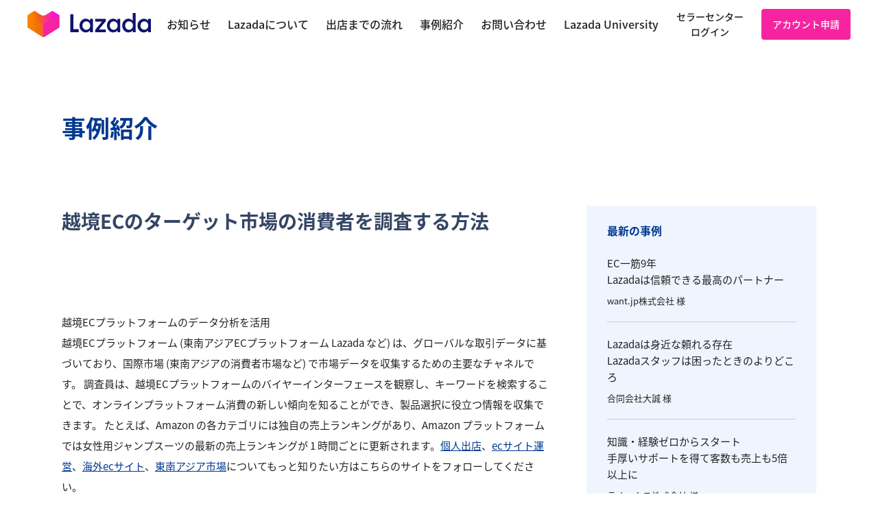

--- FILE ---
content_type: text/html; charset=utf-8
request_url: https://lazada.jp/storydetail/423/14428109
body_size: 7152
content:

<!DOCTYPE html>
<html lang="ja" class="preload is-not-scrolled">

<head>
    <meta charset="utf-8">
    <meta http-equiv="X-UA-Compatible" content="IE=edge">
    <meta name="viewport" content="width=device-width,minimum-scale=1.0,initial-scale=1">
    <meta name="format-detection" content="telephone=no">
    <link rel="canonical" href="https://lazada.jp/storydetail/423/14428109">
    <link rel="stylesheet" href="//g.alicdn.com/lazada/merchants-cb-static/1.2.1/style/jp/style.css"
          type="text/css" media="all">
    <link href="//img.alicdn.com/imgextra/i3/O1CN01lvgx2U1Jhys1Ap0ux_!!6000000001061-2-tps-64-64.png"
          rel="shortcut icon" type="image/x-icon">
    <link rel="apple-touch-icon"
          href="//g.alicdn.com/lazada/merchants-cb-static/1.1.6/images/jp/apple-touch-icon.png">
    <link rel="icon" type="image/png"
          href="//g.alicdn.com/lazada/merchants-cb-static/1.1.6/images/jp/android-chrome-192x192.png">
    <link rel="preconnect" href="https://fonts.gstatic.com/">
    <link href="//g.alicdn.com/lazada/merchants-cb-static/1.1.6/style/jp/font.css" rel="stylesheet">
    <meta name="robots" content="index, follow, max-image-preview:large, max-snippet:-1, max-video-preview:-1">

    <meta name="google-site-verification" content="IRIKEJBpc0wBSF015FHg69g2_n-V7A3eXUoCfRtr1-M" />
    <!-- This site is optimized with the Yoast SEO plugin v17.4 - https://yoast.com/wordpress/plugins/seo/ -->
    <title>Lazada Japan</title>
    <meta name="description" content="越境ECプラットフォーム (東南アジアECプラットフォーム Lazada など) は、グローバルな取引データに基づいており、国際市場 (東南アジアの消費者市場など) で市場データを収集するための主要なチャネルです。">
    <meta property="og:locale" content="ja_JP">
    <meta property="og:type" content="website">
    <meta property="og:title" content="越境ECのターゲット市場の消費者を調査する方法">
    <meta property="og:description" content="越境ECプラットフォーム (東南アジアECプラットフォーム Lazada など) は、グローバルな取引データに基づいており、国際市場 (東南アジアの消費者市場など) で市場データを収集するための主要なチャネルです。">
    <meta property="og:keywords" content="個人出店,ecサイト運営,海外ecサイト,東南アジア市場">
    <meta property="og:url" content="./">
    <meta property="og:site_name" content="Lazada Japan">
    <meta property="article:modified_time" content="2021-09-08T07:14:58+00:00">
    <meta property="og:image" content="//g.alicdn.com/lazada/merchants-cb-static/1.1.6/images/jp/Lazada_ogp.jpg">
    <meta property="og:image:width" content="1200">
    <meta property="og:image:height" content="630">
    <meta name="twitter:card" content="summary_large_image">
    <meta name="author" content="Lazada.com">
    <meta name="Copyright" content="Lazada.com">
    <meta name="data-spm" content="a2a4f">
    <meta name="aplus-rhost-v" content="sg.mmstat.com">
    <meta name="aplus-rhost-g" content="sg.mmstat.com">
    <meta name='aplus-auto-exp-visible' content='0.8'>
    <meta name="aplus-auto-exp"
          content='[{"logkey":"/lzdseller.aplus-auto.exp","cssSelector":".aplus-auto-exp","props":[]},{"logkey":"/lzdseller.aplus-module-auto.exp","cssSelector":".aplus-module-auto-exp","props":[],"eltype":"spmc"}]'/>
    <meta name="aplus-auto-clk"
          content='[{"logkey":"/lzdseller.aplus-auto.clk","cssSelector":".aplus-auto-clk","props":[]}]'/>
    <!-- / Yoast SEO plugin. -->

    <script type="text/javascript" src="//g.alicdn.com/lazada/merchants-cb-static/1.1.6/scripts/jquery-3.6.0.min.js"
            id="jquery-js"></script>


    <!-- Google tag (gtag.js) -->
<!--    <script async src="https://www.googletagmanager.com/gtag/js?id=AW-11003219088"></script>-->
    <script async src="https://www.googletagmanager.com/gtag/js?id=G-ZQ8Q7LXS0K"></script>
    <script>
        window.dataLayer = window.dataLayer || [];

        function gtag() {
            dataLayer.push(arguments);
        }

        gtag('js', new Date());
        gtag('config', 'G-ZQ8Q7LXS0K');
        gtag('config', 'AW-11003219088');
    </script>

</head>

<body class="single casestudy" data-spm="storydetail">
<header class="ly-header aplus-module-auto-exp" data-spm="header">
    <div class="ly-header-inner">
        <h1 class="el-logo">
            <a href="/" class="aplus-auto-exp" data-spm="d_logo">
                <img src="//g.alicdn.com/lazada/merchants-cb-static/1.1.6/images/jp/logo_w.svg" width="300"
                    height="63" alt="Lazada Japan" class="el-logo--notScrolled">
                <img src="//g.alicdn.com/lazada/merchants-cb-static/1.1.6/images/jp/logo.svg" width="300" height="63"
                    alt="Lazada Japan" class="el-logo--scrolled">
            </a>
        </h1>
        <div class="bl-gnav-body-wrapper">
            <nav class="bl-gnav-body">
                <ul class="bl-gnav">
                    <li class="bl-gnav-item"><a href="/news/1" class="aplus-auto-exp"
                            data-spm="d_link_home"><span>お知らせ</span></a></li>
                    <li class="bl-gnav-item"><a href="/about" class="aplus-auto-exp"
                            data-spm="d_link_about"><span>Lazadaについて</span></a></li>
                    <li class="bl-gnav-item"><a href="/onboard" class="aplus-auto-exp"
                            data-spm="d_link_onboard"><span>出店までの流れ</span></a></li>
                    <li class="bl-gnav-item"><a href="/story" class="aplus-auto-exp"
                            data-spm="d_link_story"><span>事例紹介</span></a></li>
                    <li class="bl-gnav-item"><a href="https://docs.google.com/forms/d/e/1FAIpQLSeW3Mt6EIjGpqP2xE2zyeX_rvyOHhO0sjIq7uku7M7UUrCNGA/viewform?embedded=true  "
                            target="_blank" class="aplus-auto-exp" data-spm="d_link_service"><span>お問い合わせ</span></a>
                    </li>
                    <li class="bl-gnav-item"><a
                            href="https://education.lazada.com/cms/Englishcourse?spm=lzd-university-cb-pc.lzd-university-cb-pc-home.0.0.1c26395aBPfNT8"
                            target="_blank" data-spm="d_link_university"><span>Lazada University</span></a></li>
                    <!-- <li class="bl-gnav-item"><a href="https://university.lazada.com/"
                            target="_blank"  class="aplus-auto-exp" data-spm="d_link_lu"><span>Lazada大学</span></a></li> -->
                </ul>
                <ul class="bl-gnavUtil">
                    <li class="bl-gnavUtil-item"><a href="https://gsp.lazada.com/" target="_blank"
                            class="el-btn el-btn-utility el-btn-gnavUtil el-btn-gnavUtil-login aplus-auto-exp"
                            data-spm="d_link_gsp"><span>セラーセンター<br>ログイン</span></a>
                    </li>
                    <li class="bl-gnavUtil-item"><a href="javascript:;" onclick="handleRegister(event)"
                            data-spm="d_link_asc_register"
                            class="el-btn el-btn-utility el-btn-gnavUtil el-btn-gnavUtil-contact aplus-auto-exp"><span>アカウント申請</span></a>
                    </li>
                </ul>
            </nav>
        </div>
    </div>
</header>
<div class="el-gnav-sp">
    <span class="top"></span>
    <span class="middle"></span>
    <span class="bottom"></span>
</div>


<div class="ly-container aplus-module-auto-exp" data-spm="sotrydetail">
    <div class="ly-pageHeader ly-pageHeader--bgNone">
        <div class="ly-pageHeader-inner">
            <div class="bl-pageHeader bl-pageHeader-news">
                <div class="bl-pageHeader-news-title">
                    <div class="el-pageHeading">事例紹介</div>
                </div>
            </div>
        </div>
    </div>
    <div class="ly-contents">
        <div class="ly-main">
            <div class="ly-main-inner ly-main-inner--pt0">
                <div class="ly-post">
                    <div class="ly-post-body">
                        <div class="bl-post">
                            <h1 class="el-postHeading">越境ECのターゲット市場の消費者を調査する方法<br></h1>
                            <div class="bl-post-company"></div>
                            <div class="bl-post-interviewee"><br>
                                </div>
                            <div class="bl-post-contents">
                                <p class="MsoNormal"><span style="font-size:14ptpx">越境ECプラットフォームのデータ分析を活用</span><br/> <span style="font-size:12ptpx">越境ECプラットフォーム (東南アジアECプラットフォーム Lazada など) は、グローバルな取引データに基づいており、国際市場 (東南アジアの消費者市場など) で市場データを収集するための主要なチャネルです。 調査員は、越境ECプラットフォームのバイヤーインターフェースを観察し、キーワードを検索することで、オンラインプラットフォーム消費の新しい傾向を知ることができ、製品選択に役立つ情報を収集できます。 たとえば、Amazon の各カテゴリには独自の売上ランキングがあり、Amazon プラットフォームでは女性用ジャンプスーツの最新の売上ランキングが 1 時間ごとに更新されます。</span><span style="color:#000000"><a href="https://lazada.jp/onboard">個人出店</a></span>、<span style="color:#000000"><a href="https://lazada.jp/story">ecサイト運営</a></span>、<span style="color:#000000"><a href="https://lazada.jp">海外ecサイト</a></span>、<span style="color:#000000"><a href="https://lazada.jp/news/1">東南アジア市場</a></span>についてもっと知りたい方はこちらのサイトをフォローしてください。</p><p style="text-indent:2em;" class="MsoNormal"><span style="font-size:12ptpx">一、</span> </p><p class="MsoNormal"> </p><p class="MsoNormal"><span style="font-size:12ptpx">さらに、調査員は、AliExpress のバックグラウンド データを通じて販売される製品の業界分析を実施し、統計時間内にいくつかの重要な参照指標を理解することもできます: 訪問者の割合、ページ ビューの割合、支払い額の割合、および取引注文 比率・需給指数等。</span></p><p class="MsoNormal"> </p><p class="MsoNormal"><span style="font-size:14ptpx">二、オンラインアンケートによるお客様の声の収集</span><br/> <span style="font-size:12ptpx">例えば、アメリカの消費者の消費習慣を理解するために、アメリカの消費者がよく利用する総合ショッピングサイトを閲覧して、現地の消費者の消費傾向や傾向を理解することができます。 アメリカの消費者がよく利用する総合ショッピングサイトは次のとおりです。</span><br/><span style="font-size:12ptpx"> cn.shopbop.com(Shopbop女性をターゲットにしたアメリカのファッション通販サイトです。);</span><br/><span style="font-size:12ptpx"> www.macys.com(メイシーズはアメリカで有名な高級デパートであり、アメリカで高い評価を得ています);</span><br/><span style="font-size:12ptpx"> www.youtube.com(YouTube世界で最も訪問された動画サイトの 1 つであり、ネチズンは動画や短いクリップをアップロード、視聴、共有できます);</span><br/><span style="font-size:12ptpx"> www.amazon.com(Amazonは世界的に有名な大型総合ショッピングサイトです);</span><br/><span style="font-size:12ptpx"> www.toysrus.com(ToysRUsトイザらスは、米国ニュージャージー州ウェインに本社を置くおもちゃとベビー用品の世界有数の専門小売業者であり、顧客のためにさまざまな専門のおもちゃとベビー用品を集めています。);</span><br/><span style="font-size:12ptpx"> www.ebay.com(eBayグローバルなオンライン オークションおよびショッピング サイトであり、主な事業は、オンライン オークション、e コマース、ショッピング モールなどです。);</span><br/><span style="font-size:12ptpx"> www.blufy.com(世界最大級の激安ファッション通販サイト、主要ブランドはすべて大幅値引きで販売)。</span></p><p class="MsoNormal"> </p><p class="MsoNormal"><span style="font-size:14ptpx">三、オンラインアンケートによるお客様の声の収集</span><br/> <span style="font-size:12ptpx">オンラインオンライン調査方法は、ネットワークサイトを通じて電子アンケートを発行し、コンピューターと統計分析ソフトウェアを使用してデータを整理および分析する方法であり、従来の調査方法と比較して、低コスト、高速、調査範囲の広さなどの利点があります。 通常、越境ECの市場アナリストは、事前にアンケートを作成し、以下の方法で市場のフィードバックを収集します。 1 つは特定のオンライン ユーザーにアンケートを電子メールで送信する方法で、インタビュー対象者は回答後に電子メールに返信できます。 専門性が高く低コストという利点があるが、回収率が低く、取材対象者の反発を招きやすい。 2 つ目は、専門の調査会社によって、または調査プロジェクトに関連する専門の Web サイトで選択的に実施されます。 例えば、日用百貨店スーパーマーケットのWebサイトに消費者需要調査サイトを開設し、プロ意識と高いアクセス率を確保。 この調査チャネルは、一般的な消費財やサービスのオンライン市場調査に特に適しています。</span></p>
                            </div>
                        </div>
                    </div>
                    <div class="ly-post-sidebar">
                        <div class="bl-sidebar">
                            <div class="bl-sidebar-title">最新の事例</div>
                            <ul class="bl-sidenav">
                                
                                <li>
                                    <a class="aplus-auto-exp" data-spm="d_link_story_5438" href="/storydetail/354/5438">
                                        <div class="bl-sidenav-title">EC一筋9年<br>Lazadaは信頼できる最高のパートナー</div>
                                        <div class="bl-sidenav-company">want.jp株式会社 様</div>
                                    </a>
                                </li>
                                
                                <li>
                                    <a class="aplus-auto-exp" data-spm="d_link_story_5387" href="/storydetail/354/5387">
                                        <div class="bl-sidenav-title">Lazadaは身近な頼れる存在<br>Lazadaスタッフは困ったときのよりどころ</div>
                                        <div class="bl-sidenav-company">合同会社大誠 様</div>
                                    </a>
                                </li>
                                
                                <li>
                                    <a class="aplus-auto-exp" data-spm="d_link_story_2804" href="/storydetail/354/2804">
                                        <div class="bl-sidenav-title">知識・経験ゼロからスタート <br>手厚いサポートを得て客数も売上も5倍以上に</div>
                                        <div class="bl-sidenav-company">ラオックス株式会社 様</div>
                                    </a>
                                </li>
                                
                                <li>
                                    <a class="aplus-auto-exp" data-spm="d_link_story_5157" href="/storydetail/354/5157">
                                        <div class="bl-sidenav-title">東南アジアのブルーオーシャンで<br>楽しませていただいております。</div>
                                        <div class="bl-sidenav-company">株式会社ウォーネクト 様</div>
                                    </a>
                                </li>
                                
                                <li>
                                    <a class="aplus-auto-exp" data-spm="d_link_story_4551" href="/storydetail/354/4551">
                                        <div class="bl-sidenav-title">アリババの物流網が完備され、<br>倉庫・発送業務は安心して任せられます</div>
                                        <div class="bl-sidenav-company">コーナン商事 株式会社 様</div>
                                    </a>
                                </li>
                                
                            </ul>
                        </div>
                    </div>
                </div>
            </div>
        </div>
    </div>
    <!-- /.ly-contents -->
</div>


<footer class="ly-footer aplus-module-auto-exp" data-spm="footer">
    <!-- <div class="bl-pagetop"><a href="#"></a></div> -->
    <div class="ly-footer-inner">
        <div class="ly-footer-body">
            <div class="bl-sitemap">
                <div class="bl-sitemap-body">
                    <ul class="bl-sitemapList">
                        <li><a href="/news/1" class="aplus-auto-exp" data-spm="d_link_home">お知らせ</a></li>
                        <li><a href="/about" class="aplus-auto-exp" data-spm="d_link_about">Lazadaについて</a></li>
                        <li><a href="/onboard" class="aplus-auto-exp" data-spm="d_link_onboard">出店までの流れ</a></li>
                        <li><a href="/story" class="aplus-auto-exp" data-spm="d_link_story">事例紹介</a></li>
                        <li><a href="https://docs.google.com/forms/d/e/1FAIpQLSeW3Mt6EIjGpqP2xE2zyeX_rvyOHhO0sjIq7uku7M7UUrCNGA/viewform?embedded=true  " class="aplus-auto-exp"
                                data-spm="d_link_service" target="_blank">お問い合わせ</a></li>
                        <li><a href="https://education.lazada.com/cms/Englishcourse?spm=lzd-university-cb-pc.lzd-university-cb-pc-home.0.0.1c26395aBPfNT8"
                                target="_blank" data-spm="d_link_university"><span>Lazada University</span></a></li>
                        <!-- <li><a href="https://university.lazada.com/" class="aplus-auto-exp" data-spm="d_link_lu"
                                target="_blank"><span>Lazada大学</span></a></li> -->
                    </ul>
                </div>
                <div class="bl-sitemap-btns">
                    <ul class="bl-sitemapUtil">
                        <li class="bl-sitemapUtil-item"><a href="https://gsp.lazada.com/" target="_blank"
                                class="el-btn el-btn-utility el-btn-sub--nobg aplus-auto-exp"
                                data-spm="d_link_gsp"><span>セラーセンター<br>ログイン</span></a></li>
                        <li class="bl-sitemapUtil-item"><a href="javascript:;" onclick="handleRegister(event)"
                                class="el-btn el-btn-utility el-btn-sub aplus-auto-exp"
                                data-spm="d_link_asc_register"><span>アカウント申請</span></a></li>
                    </ul>
                </div>
            </div>
        </div>
        <div class="ly-footer-body">
            <div class="bl-groupCompany">
                <div class="bl-groupCompany-item">
                    <div class="bl-groupCompanyList-title"><span class="parent-link">バイヤーポート</span></div>
                    <div class="bl-groupCompanyList-body">
                        <ul class="bl-groupCompanyList">
                            <li><a class="aplus-auto-exp" data-spm="d_link_vn" href="https://www.lazada.vn/"
                                    target="_blank">ベトナム</a></li>
                            <li><a class="aplus-auto-exp" data-spm="d_link_th" href="https://www.lazada.co.th/"
                                    target="_blank">タイ</a></li>
                            <li><a class="aplus-auto-exp" data-spm="d_link_sg" href="https://www.lazada.sg/"
                                    target="_blank">シンガポール</a></li>
                        </ul>
                        <ul class="bl-groupCompanyList">
                            <li><a class="aplus-auto-exp" data-spm="d_link_ph" href="https://www.lazada.com.ph/"
                                    target="_blank">フィリピン</a></li>
                            <li><a class="aplus-auto-exp" data-spm="d_link_my" href="https://www.lazada.com.my/"
                                    target="_blank">マレーシア</a></li>
                            <li><a class="aplus-auto-exp" data-spm="d_link_id" href="https://www.lazada.co.id/"
                                    target="_blank">インドネシア</a></li>
                        </ul>
                    </div>
                </div>
                <div class="bl-groupCompany-item">
                    <div class="bl-groupCompanyList-title"><span class="parent-link">アリババのサービス</span></div>
                    <div class="bl-groupCompanyList-body">
                        <ul class="bl-groupCompanyList">
                            <li><a class="aplus-auto-exp" data-spm="d_link_jp" href="https://www.alibaba.co.jp/"
                                    target="_blank">アリババ日本法人</a></li>
                            <li><a class="aplus-auto-exp" data-spm="d_link_jp_b2b" href="https://www.b2b.alibaba.co.jp/"
                                    target="_blank">アリババドットコム</a></li>
                            <li><a class="aplus-auto-exp" data-spm="d_link_jp_tmall"
                                    href="https://www.alibaba.co.jp/service/tmall/" target="_blank">天猫国際/天猫/Kaola</a>
                            </li>
                            <li><a class="aplus-auto-exp" data-spm="d_link_jp_ipay"
                                    href="https://www.alibaba.co.jp/service/alipay/" target="_blank">アリペイ</a></li>
                        </ul>
                        <ul class="bl-groupCompanyList">
                            <li><a class="aplus-auto-exp" data-spm="d_link_fliggy"
                                    href="https://www.alibaba.co.jp/service/fliggy/" target="_blank">フリギー</a></li>
                            <li><a class="aplus-auto-exp" data-spm="d_link_ja" href="https://www.alibabacloud.com/ja"
                                    target="_blank">アリババクラウド</a></li>
                            <li><a class="aplus-auto-exp" data-spm="d_link_cainiao"
                                    href="https://www.alibaba.co.jp/service/cainiao/" target="_blank">菜鳥</a></li>
                        </ul>
                    </div>
                </div>
                
                <ul class="bl-sns">
                    <li class="bl-sns-item item-youtube"><a class="aplus-auto-exp" data-spm="d_link_youtube"
                            href="https://www.youtube.com/channel/UCqb3LhhRY95XYArfpOWjLUQ" target="_blank">YouTube</a>
                    </li>
                    <li class="bl-sns-item item-twitter"><a class="aplus-auto-exp" data-spm="d_link_twitter"
                            href="https://twitter.com/lazadajapan" target="_blank">Twitter</a></li>
                </ul>
            </div>
        </div>
        <div class="ly-footer-body">
            <div class="bl-footer-utility">
                <div class="bl-footer-utility-body">
                    <ul class="bl-groupCompanyList-utility">
                        <li><a class="aplus-auto-exp" data-spm="d_link_cn" href="https://www.lazada-seller.cn/"
                                target="_blank">Lazada中国</a></li>
                        <li><a class="aplus-auto-exp" data-spm="d_link_kr" href="https://lazada.kr/"
                                target="_blank">Lazada韓国</a></li>
                    </ul>
                </div>
                <p class="el-copyright">&copy; 2026 Lazada Japan</p>
            </div>
        </div>
    </div>
</footer>

<script>
    with (document) with (body) with (insertBefore(createElement("script"), firstChild)) setAttribute("exparams", "cfgver=1.0&aplus&asid=&ascUserId=&ascSellerId=1000004106", id = "beacon-aplus", src = "//lazada-slatic-g.alicdn.com/alilog/mlog/aplus_int.js")
</script>
<script type="text/javascript"
        src="//g.alicdn.com/lazada/merchants-cb-static/1.1.6/scripts/jquery-3.6.0.min.js"></script>
<script type="text/javascript"
        src="//g.alicdn.com/lazada/merchants-cb-static/1.1.6/scripts/jp/jquery.easing.1.3.js"
        id="jquery_easing-js"></script>
<script type="text/javascript"
        src="//g.alicdn.com/lazada/merchants-cb-static/1.1.6/scripts/jp/jquery.matchHeight-min.js"
        id="matchHeight-js"></script>
<script type="text/javascript" src="//g.alicdn.com/lazada/merchants-cb-static/1.1.6/scripts/jp/slick.min.js"
        id="slick-js"></script>
<script type="text/javascript" src="//g.alicdn.com/lazada/merchants-cb-static/1.1.6/scripts/jp/common.js"
        id="common-lzd-js"></script>

<script>
    function handleRegister(e) {
        const spmId = e.target.getAttribute('data-spm-anchor-id')
        gtag('event', 'guide_to_sign_up');
        gtag('event', 'conversion', { 'send_to': 'AW-11003219088/3SVlCMCRvoMYEJCZ3_4o' });
        window.location.href = `https://sellercenter.lazada.com.my/apps/register/registration?basedCountry=JP&crossBorder=1&utm_source=jpweb&spm=${spmId}`
    }
</script>
</body>

</html>


--- FILE ---
content_type: text/css
request_url: https://g.alicdn.com/lazada/merchants-cb-static/1.2.1/style/jp/style.css
body_size: 11608
content:
@charset "UTF-8";/*! normalize.css v8.0.1 | MIT License | github.com/necolas/normalize.css */html{line-height:1.15;-webkit-text-size-adjust:100%}body{margin:0}main{display:block}h1{font-size:2em;margin:.67em 0}hr{box-sizing:content-box;height:0;overflow:visible}pre{font-family:monospace,monospace;font-size:1em}a{background-color:transparent}abbr[title]{border-bottom:0;text-decoration:underline;text-decoration:underline dotted}b,strong{font-weight:bolder}code,kbd,samp{font-family:monospace,monospace;font-size:1em}small{font-size:80%}sub,sup{font-size:75%;line-height:0;position:relative;vertical-align:baseline}sub{bottom:-0.25em}sup{top:-0.5em}img{border-style:none}button,input,optgroup,select,textarea{font-family:inherit;font-size:100%;line-height:1.15;margin:0}button,input{overflow:visible}button,select{text-transform:none}button,[type=button],[type=reset],[type=submit]{-webkit-appearance:button}button::-moz-focus-inner,[type=button]::-moz-focus-inner,[type=reset]::-moz-focus-inner,[type=submit]::-moz-focus-inner{border-style:none;padding:0}button:-moz-focusring,[type=button]:-moz-focusring,[type=reset]:-moz-focusring,[type=submit]:-moz-focusring{outline:1px dotted ButtonText}fieldset{padding:.35em .75em .625em}legend{box-sizing:border-box;color:inherit;display:table;max-width:100%;padding:0;white-space:normal}progress{vertical-align:baseline}textarea{overflow:auto}[type=checkbox],[type=radio]{box-sizing:border-box;padding:0}[type=number]::-webkit-inner-spin-button,[type=number]::-webkit-outer-spin-button{height:auto}[type=search]{-webkit-appearance:textfield;outline-offset:-2px}[type=search]::-webkit-search-decoration{-webkit-appearance:none}::-webkit-file-upload-button{-webkit-appearance:button;font:inherit}details{display:block}summary{display:list-item}template{display:none}[hidden]{display:none}.ly-mainv-body-inner,.ly-mainv-news-inner,.ly-pageHeader-inner,.ly-main-inner,.ly-sect-inner,.ly-cta-inner,.ly-footer-body{width:100%;max-width:1100px;margin-right:auto;margin-left:auto;box-sizing:border-box}.ly-main-inner--wMd{width:100%;max-width:800px;margin-right:auto;margin-left:auto;box-sizing:border-box}.ly-mainv-body,.ly-mainv-news,.ly-pageHeader,.ly-main,.ly-sect,.ly-cta,.ly-footer-inner{padding-right:40px;padding-left:40px}@media screen and (max-width:480px){.ly-mainv-body,.ly-mainv-news,.ly-pageHeader,.ly-main,.ly-sect,.ly-cta,.ly-footer-inner{padding-right:20px;padding-left:20px}}html,body{width:100%}html,body{font-family:"Noto Sans JP","游ゴシック体","Yu Gothic","YuGothic","ヒラギノ角ゴ Pro","Hiragino Kaku Gothic Pro","メイリオ","Meiryo","MS Pゴシック","MS PGothic",sans-serif;font-size:62.5%;font-weight:400;line-height:2;color:#222;text-rendering:optimizeLegibility;-webkit-font-smoothing:antialiased;-moz-osx-font-smoothing:grayscale}body{font-size:1.5rem}a{color:#013892;text-decoration:none;outline:0}a:hover{text-decoration:underline}a:focus{outline:0}img{vertical-align:bottom;opacity:1;visibility:visible;-webkit-backface-visibility:hidden}h1{font-size:3.8rem;line-height:1.4}h2{margin:2em 0 1em;font-size:3.4rem;line-height:1.4}h3{margin:2em 0 1em;font-size:2.2rem;line-height:1.4}p{margin:0 0 1.5em}ul{padding-left:0}li{list-style:none outside none}hr{margin:45px 0;border:0;border-top:1px solid #ededed}article img{width:100%;height:auto}input,button,textarea,select{margin:0;padding:0;background:0;border:0;border-radius:0;outline:0;-webkit-appearance:none;-moz-appearance:none;appearance:none}table{border-collapse:collapse;border-spacing:0}sup,sub{font-size:1rem}.sp-view{display:none !important}@media screen and (max-width:480px){.sp-view{display:block !important}}.tb-view{display:none !important}@media screen and (max-width:768px){.tb-view{display:block !important}}@media screen and (max-width:480px){.pc-view{display:none !important}}.hp-taR{text-align:right !important}.hp-taL{text-align:left !important}.hp-taC{text-align:center !important}.slick-slider{position:relative;display:block;box-sizing:border-box;-webkit-touch-callout:none;-webkit-user-select:none;-khtml-user-select:none;-moz-user-select:none;-ms-user-select:none;user-select:none;-ms-touch-action:pan-y;touch-action:pan-y;-webkit-tap-highlight-color:transparent}.slick-list{position:relative;overflow:hidden;display:block;margin:0;padding:0}.slick-list:focus{outline:0}.slick-list.dragging{cursor:pointer;cursor:hand}.slick-slider .slick-track,.slick-slider .slick-list{-webkit-transform:translate3d(0,0,0);-moz-transform:translate3d(0,0,0);-ms-transform:translate3d(0,0,0);-o-transform:translate3d(0,0,0);transform:translate3d(0,0,0)}.slick-track{position:relative;left:0;top:0;display:block;margin-left:auto;margin-right:auto}.slick-track:before,.slick-track:after{content:"";display:table}.slick-track:after{clear:both}.slick-loading .slick-track{visibility:hidden}.slick-slide{float:left;height:100%;min-height:1px;display:none}[dir=rtl] .slick-slide{float:right}.slick-slide img{display:block}.slick-slide.slick-loading img{display:none}.slick-slide.dragging img{pointer-events:none}.slick-initialized .slick-slide{display:block}.slick-loading .slick-slide{visibility:hidden}.slick-vertical .slick-slide{display:block;height:auto;border:1px solid transparent}.slick-arrow.slick-hidden{display:none}.slick-loading .slick-list{background:#fff url("../../images/jp/ajax-loader.gif") center center no-repeat}@font-face{font-family:"slick";src:url("./slick.eot");src:url("./slick.eot?#iefix") format("embedded-opentype"),url("./slick.woff") format("woff"),url("./slick.ttf") format("truetype"),url("./slick.svg#slick") format("svg");font-weight:normal;font-style:normal}.slick-prev,.slick-next{position:absolute;display:block;height:20px;width:20px;line-height:0;font-size:0;cursor:pointer;background:transparent;color:transparent;top:50%;transform:translate(0,-50%);padding:0;border:0;outline:0}.slick-prev:hover,.slick-prev:focus,.slick-next:hover,.slick-next:focus{outline:0;background:transparent;color:transparent}.slick-prev:hover:before,.slick-prev:focus:before,.slick-next:hover:before,.slick-next:focus:before{opacity:1}.slick-prev.slick-disabled:before,.slick-next.slick-disabled:before{opacity:.25}.slick-prev:before,.slick-next:before{font-family:"slick";font-size:20px;line-height:1;color:white;opacity:.75;-webkit-font-smoothing:antialiased;-moz-osx-font-smoothing:grayscale}.slick-prev{left:-25px}[dir=rtl] .slick-prev{left:auto;right:-25px}.slick-prev:before{content:"←"}[dir=rtl] .slick-prev:before{content:"→"}.slick-next{right:-25px}[dir=rtl] .slick-next{left:-25px;right:auto}.slick-next:before{content:"→"}[dir=rtl] .slick-next:before{content:"←"}.slick-dotted.slick-slider{margin-bottom:30px}.slick-dots{position:absolute;bottom:-25px;list-style:none;display:block;text-align:center;padding:0;margin:0;width:100%}.slick-dots li{position:relative;display:inline-block;height:20px;width:20px;margin:0 5px;padding:0;cursor:pointer}.slick-dots li button{border:0;background:transparent;display:block;height:20px;width:20px;outline:0;line-height:0;font-size:0;color:transparent;padding:5px;cursor:pointer}.slick-dots li button:hover,.slick-dots li button:focus{outline:0}.slick-dots li button:hover:before,.slick-dots li button:focus:before{opacity:1}.slick-dots li button:before{position:absolute;top:0;left:0;content:"•";width:20px;height:20px;font-family:"slick";font-size:6px;line-height:20px;text-align:center;color:black;opacity:.25;-webkit-font-smoothing:antialiased;-moz-osx-font-smoothing:grayscale}.slick-dots li.slick-active button:before{color:black;opacity:.75}a[href$=".pdf"]:after{display:inline-block;padding:5px;background:#ee3f24;border-radius:3px;color:#FFF;font-weight:bold;font-family:"iconasst",sans-serif;content:"";line-height:1;transform:scale(0.7)}a[href$=".pdf"].el-btn:after{margin-left:5px;background:#fff;color:#ee3f24}.ly-main img{max-width:100%;height:auto}.el-btn{position:relative;display:inline-block;width:100%;max-width:180px;padding:0 10px;box-sizing:border-box;background:#f624a0;border-radius:4px;color:#fff;font-size:1.4rem;line-height:3.9;font-weight:500;text-align:center;overflow:hidden;transition:background .3s cubic-bezier(0.17,0.75,0.45,1),border-color .3s cubic-bezier(0.17,0.75,0.45,1),color .3s cubic-bezier(0.17,0.75,0.45,1),opacity .3s cubic-bezier(0.17,0.75,0.45,1)}.el-btn:hover{color:#fff;background:#013892;text-decoration:none}.el-btn:hover:after{border-color:#fff}@media screen and (max-width:480px){.el-btn{max-width:160px;line-height:3}}.el-btn-utility{display:flex;justify-content:center;align-items:center;width:130px;height:45px;line-height:1.6}.el-btn-utility:hover{color:#fff}@media screen and (max-width:1140px){.el-btn-gnavUtil{width:100%;max-width:initial}}.el-btn-gnavUtil-login{background:0;color:#222}@media screen and (max-width:1140px){.el-btn-gnavUtil-login{color:#fff;background:#013892}.el-btn-gnavUtil-login:hover{color:#fff;background:#013892;opacity:.5}.el-btn-gnavUtil-login>span>br{display:none}}@media screen and (max-width:480px){.el-btn-gnavUtil-login>span>br{display:block}}.is-not-scrolled .el-btn-gnavUtil-login{color:#fff}.is-not-scrolled .el-btn-gnavUtil-login:hover{background:#fff;color:#f624a0}.is-not-scrolled.is-nav-open .el-btn-gnavUtil-login{color:#fff;background:#013892}.is-not-scrolled.is-nav-open .el-btn-gnavUtil-login:hover{color:#fff;background:#013892;opacity:.5}.type-posts .el-btn-gnavUtil-login,.casestudy .el-btn-gnavUtil-login{color:#222}.type-posts .el-btn-gnavUtil-login:hover,.casestudy .el-btn-gnavUtil-login:hover{background:#013892;color:#fff}.is-nav-open .type-posts .el-btn-gnavUtil-login,.is-nav-open .casestudy .el-btn-gnavUtil-login{color:#fff}@media screen and (max-width:1140px){.el-btn-gnavUtil-contact:hover{color:#fff;background:#f624a0;opacity:.5}}.is-not-scrolled .el-btn-gnavUtil-contact:hover{background:#fff;color:#f624a0}.is-not-scrolled.is-nav-open .el-btn-gnavUtil-contact{color:#fff;background:#f624a0}.is-not-scrolled.is-nav-open .el-btn-gnavUtil-contact:hover{color:#fff;background:#f624a0;opacity:.5}.type-posts .el-btn-gnavUtil-contact:hover,.casestudy .el-btn-gnavUtil-contact:hover{background:#013892;color:#fff}.el-btn-primary{position:relative;overflow:hidden}.el-btn-primary:before{position:absolute;top:0;left:0;display:block;width:100%;height:100%;background:linear-gradient(120deg,#fc8800,#f6009e);content:"";opacity:1;z-index:0;transition:opacity .6s cubic-bezier(0.17,0.75,0.45,1)}.el-btn-primary:after{position:absolute;top:0;left:0;display:block;width:100%;height:100%;background:linear-gradient(120deg,#f6009e,#06f);content:"";opacity:0;z-index:0;transition:opacity .6s cubic-bezier(0.17,0.75,0.45,1)}.el-btn-primary>span{position:relative;z-index:1}.el-btn-primary:hover:after{opacity:0}.el-btn-primary:hover:after{opacity:1}.el-btn-sub{background:#fff;color:#f624a0}.el-btn-sub:hover{background:#f624a0}.el-btn-sub--nobg{background:0;color:#FFF}.el-btn-sub--nobg:hover{background:#f624a0}.el-btn--arrow:after{display:inline-block;margin-left:25px;content:"→";transform-origin:center center;transform:scale(1.2)}.el-btn--sdw{box-shadow:0 0 10px rgba(0,0,0,0.15)}.el-btn--sm{line-height:3}.el-btn--mRL{margin-right:10px;margin-left:10px}.el-link{position:relative;display:inline-block;color:#013892;font-weight:bold}.el-link:before{display:inline-block;width:8px;height:8px;border-top:1px solid #013892;border-right:1px solid #013892;box-sizing:border-box;margin-right:10px;content:"";transform:rotate(45deg);transition:border-color .3s cubic-bezier(0.17,0.75,0.45,1)}.el-heading-lv2{position:relative;margin:2em 0 1em;box-sizing:border-box;color:#013892;font-size:3rem;font-weight:700;line-height:1.6}@media screen and (max-width:768px){.el-heading-lv2{font-size:2.8rem}}@media screen and (max-width:480px){.el-heading-lv2{font-size:2.2rem}}.el-heading-lv2:first-child{margin-top:0}.el-heading-lv2--cWht{color:#fff}.el-heading-lv2 .iconHead{display:inline-block;width:27px;height:26px;margin-right:12px;vertical-align:middle}@media screen and (max-width:480px){.el-heading-lv2 .iconHead{margin-right:10px}}.el-heading-lv2 .iconHead img{width:100%;height:auto;vertical-align:top}.el-heading-lv3{margin:2em 0 1.5em;color:#f624a0;font-feature-settings:"palt";font-size:2.5rem;font-weight:700;line-height:1.6}@media screen and (max-width:480px){.el-heading-lv3{font-size:2rem}}.el-heading-lv3--bdb{margin:2em 0 1em;padding-bottom:20px;border-bottom:1px solid #ededed;box-sizing:border-box}.el-heading-lv4{margin:2em 0 1.5em;color:#f624a0;font-size:2rem;font-weight:700;line-height:1.6}@media screen and (max-width:480px){.el-heading-lv4{font-size:1.8rem}}.el-heading-lv4--bdb2{padding-bottom:20px;border-bottom:2px solid #ededed;box-sizing:border-box}.el-pageHeading{margin:0 0 45px;color:#fff;font-size:3.5rem;font-weight:700;line-height:1.4}.type-posts .el-pageHeading,.casestudy .el-pageHeading{margin-bottom:0;color:#013892}@media screen and (max-width:768px){.el-pageHeading{font-size:3.2rem}}@media screen and (max-width:480px){.el-pageHeading{margin-bottom:20px;font-size:2.8rem}}.el-postHeading{margin:0 0 25px;color:#344565;font-size:2.8rem;line-height:1.6}@media screen and (max-width:768px){.el-postHeading{font-size:2.2rem}}.el-lead{margin-bottom:50px}.el-lead--cWht{color:#fff}.el-caption{font-size:1.2rem}.el-caption--fzSm{font-size:1rem}.el-caption--fzLg{font-size:1.8rem}.el-notes{padding-left:1em;text-indent:-1em}.el-label{display:inline-block;min-width:100px;margin:0 0 0 20px;padding:0 6px 1px;border:1px solid #013892;border-radius:2px;box-sizing:border-box;background:#013892;color:#fff;font-size:1.3rem;line-height:1.4;font-weight:500;letter-spacing:normal;text-align:center}.el-label:hover{text-decoration:none}@media screen and (max-width:768px){.el-label{margin-left:15px;font-size:1.2rem}}.el-label--sm{margin:2px 0 2px 15px;font-size:1.1rem;line-height:1.6}.grid2{display:flex;flex-wrap:wrap}@media screen and (max-width:768px){.grid2{display:block}}.grid2>.col{width:50%;box-sizing:border-box}@media screen and (max-width:768px){.grid2>.col{width:100%}}.grid3{display:flex;flex-wrap:wrap}@media screen and (max-width:768px){.grid3{display:block}}.grid3>.col{width:33.333%;box-sizing:border-box}@media screen and (max-width:768px){.grid3>.col{width:100%}}.grid3>.col_multi2{width:66.666%;box-sizing:border-box}@media screen and (max-width:768px){.grid3>.col_multi2{width:100%}}.grid4{display:flex;flex-wrap:wrap}@media screen and (max-width:768px){.grid4{display:block}}.grid4>.col{width:25%;box-sizing:border-box}@media screen and (max-width:768px){.grid4>.col{width:100%}}.grid4>.col_multi3{width:75%;box-sizing:border-box}@media screen and (max-width:768px){.grid4>.col_multi3{width:100%}}.grid5{display:flex;flex-wrap:wrap}@media screen and (max-width:768px){.grid5{display:block}}.grid5>.col{width:20%;box-sizing:border-box}@media screen and (max-width:768px){.grid5>.col{width:100%}}.grid2{margin-right:-40px;margin-left:-40px}.grid2.dir-r{flex-direction:row-reverse}@media screen and (max-width:1080px){.grid2{margin-right:-25px;margin-left:-25px}}@media screen and (max-width:768px){.grid2{margin-right:0;margin-left:0}}.grid2 .col{padding-right:40px;padding-left:40px}@media screen and (max-width:1080px){.grid2 .col{padding-right:25px;padding-left:25px}}@media screen and (max-width:768px){.grid2 .col{padding-right:0;padding-left:0}}.grid2--mMd{margin-right:-25px;margin-left:-25px}@media screen and (max-width:768px){.grid2--mMd{margin-right:0;margin-left:0}}.grid2--mMd .col,.grid2--mMd .col_multi2{padding-right:25px;padding-left:25px}@media screen and (max-width:768px){.grid2--mMd .col,.grid2--mMd .col_multi2{padding-right:0;padding-left:0}}.grid2--mSm{margin-right:-20px;margin-left:-20px}@media screen and (max-width:768px){.grid2--mSm{margin-right:0;margin-left:0}}.grid2--mSm .col{padding-right:20px;padding-left:20px}@media screen and (max-width:768px){.grid2--mSm .col{padding-right:0;padding-left:0}}.grid3{margin-right:-35px;margin-left:-35px}.grid3.dir-r{flex-direction:row-reverse}@media screen and (max-width:1080px){.grid3{margin-right:-25px;margin-left:-25px}}@media screen and (max-width:768px){.grid3{margin-right:0;margin-left:0}}.grid3 .col,.grid3 .col_multi2{padding-right:35px;padding-left:35px}@media screen and (max-width:1080px){.grid3 .col,.grid3 .col_multi2{padding-right:25px;padding-left:25px}}@media screen and (max-width:768px){.grid3 .col,.grid3 .col_multi2{padding-right:0;padding-left:0}}.grid3--mMd{margin-right:-25px;margin-left:-25px}@media screen and (max-width:768px){.grid3--mMd{margin-right:0;margin-left:0}}.grid3--mMd .col,.grid3--mMd .col_multi2{padding-right:25px;padding-left:25px}@media screen and (max-width:768px){.grid3--mMd .col,.grid3--mMd .col_multi2{padding-right:0;padding-left:0}}.grid3--mSm{margin-right:-20px;margin-left:-20px}@media screen and (max-width:768px){.grid3--mSm{margin-right:0;margin-left:0}}.grid3--mSm .col,.grid3--mSm .col_multi2{padding-right:20px;padding-left:20px}@media screen and (max-width:768px){.grid3--mSm .col,.grid3--mSm .col_multi2{padding-right:0;padding-left:0}}.grid4{margin-right:-25px;margin-left:-25px}.grid4.dir-r{flex-direction:row-reverse}@media screen and (max-width:768px){.grid4{margin-right:0;margin-left:0}}.grid4 .col,.grid4 .col_multi2,.grid4 .col_multi3{padding-right:25px;padding-left:25px}@media screen and (max-width:768px){.grid4 .col,.grid4 .col_multi2,.grid4 .col_multi3{padding-right:0;padding-left:0}}.grid4--mSm{margin-right:-20px;margin-left:-20px}@media screen and (max-width:768px){.grid4--mSm{margin-right:0;margin-left:0}}.grid4--mSm .col,.grid4--mSm .col_multi2,.grid4--mSm .col_multi3{padding-right:20px;padding-left:20px}@media screen and (max-width:768px){.grid4--mSm .col,.grid4--mSm .col_multi2,.grid4--mSm .col_multi3{padding-right:0;padding-left:0}}.grid5{margin-right:-15px;margin-left:-15px}.grid5.dir-r{flex-direction:row-reverse}@media screen and (max-width:768px){.grid5{margin-right:0;margin-left:0}}.grid5 .col{padding-right:15px;padding-left:15px}@media screen and (max-width:768px){.grid5 .col{padding-right:0;padding-left:0}}.col img,.col_multi2 img,.col_multi3 img{width:100%;height:auto}.bl-card{margin-top:30px;margin-right:-15px;margin-left:-15px}.bl-card>.col{padding-right:15px;padding-left:15px}@media screen and (max-width:768px){.bl-card.grid3{display:flex}.bl-feature .bl-card.grid3{justify-content:center}}@media screen and (max-width:768px){.bl-card.grid3>.col{width:33.333%}}@media screen and (max-width:480px){.bl-card.grid3>.col{width:50%}}@media screen and (max-width:768px){.bl-card.grid4{display:flex}}@media screen and (max-width:768px){.bl-card.grid4>.col{width:50%}}@media screen and (max-width:768px){.bl-card.grid5{display:flex;justify-content:center}}@media screen and (max-width:480px){.bl-card.grid5{justify-content:flex-start}}@media screen and (max-width:768px){.bl-card.grid5>.col{width:33.333%}}@media screen and (max-width:480px){.bl-card.grid5>.col{width:50%}}.bl-card-item{margin-bottom:30px}.bl-card-fig{margin-bottom:15px}.bl-card-fig>span{display:block;width:100%;max-width:153px;margin:0 auto}@media screen and (max-width:480px){.bl-card-fig>span{max-width:120px}}.bl-card--sm .bl-card-fig>span{max-width:87px}.bl-process .bl-card-fig>span{max-width:156px}@media screen and (max-width:480px){.bl-process .bl-card-fig>span{max-width:120px}}.bl-card-title{margin:0 0 .5em;font-size:2.2rem;line-height:1.6;font-weight:700;text-align:center}.bl-card--sm .bl-card-title{font-size:1.6rem}.bl-card-title--cOrn{color:#f624a0}.bl-card-txt{margin-bottom:0}@media screen and (max-width:480px){.bl-card-txt>br{display:none}}.bl-card--sm .bl-card-txt{font-size:1.3rem}.bl-column{display:flex;justify-content:space-between;align-items:center}.bl-column.dir-r{flex-direction:row-reverse}@media screen and (max-width:768px){.bl-column{display:block}}.bl-column-sub{width:40%;padding-left:40px;box-sizing:border-box}.dir-r .bl-column-sub{padding-left:0;padding-right:40px}@media screen and (max-width:768px){.bl-column-sub{width:100%;padding-left:0}.dir-r .bl-column-sub{padding-right:0}}.bl-column-sub-inner{padding-right:80px}@media screen and (max-width:768px){.bl-column-sub-inner{padding-right:0}}.bl-column-main{width:60%;box-sizing:border-box}@media screen and (max-width:768px){.bl-column-main{width:100%}}.bl-column-fig{text-align:center}.bl-column-fig img{width:auto;max-width:100%;height:auto}@media screen and (max-width:768px){.bl-column-fig--sm{max-width:400px;margin:0 auto}}.bl-btns{display:flex;justify-content:center;margin-top:50px}.bl-btns>a{margin-right:15px;margin-left:15px}@media screen and (max-width:768px){.bl-btns>a{margin-right:10px;margin-left:10px}}@media screen and (max-width:768px){.bl-table-scroll{overflow:auto;white-space:nowrap}}@media screen and (max-width:768px){.bl-table-scroll-inner{display:inline-block;white-space:normal}}table{width:100%;text-align:left}table th,table td{padding:20px 30px;border-top:1px solid #ededed;border-bottom:1px solid #ededed;box-sizing:border-box;vertical-align:top}@media screen and (max-width:768px){table th,table td{padding:15px}}@media screen and (max-width:480px){table th,table td{padding:10px}}table th{width:260px;background:#eff5ff;box-sizing:border-box}@media screen and (max-width:768px){table th{width:160px}}@media screen and (max-width:480px){table th{width:120px}}@media screen and (max-width:480px){.bl-table--vert{display:block;border-bottom:1px solid #ededed}}@media screen and (max-width:480px){.bl-table--vert th{display:block;width:100%;border:0;border-top:1px solid #ededed}}@media screen and (max-width:480px){.bl-table--vert td{display:block;border:0;border-top:1px solid #ededed}}.bl-dl-row{border-bottom:1px solid rgba(0,0,0,0.15)}.bl-dl-row>dt{float:left;width:130px;padding-top:21px;padding-bottom:20px;clear:both;box-sizing:border-box}@media screen and (max-width:480px){.bl-dl-row>dt{float:none;width:100%;padding-top:20px;padding-bottom:10px;border-top:1px solid rgba(0,0,0,0.15)}}.bl-dl-row>dd{width:100%;margin:0;padding-top:20px;padding-bottom:20px;padding-left:130px;border-top:1px solid rgba(0,0,0,0.15);box-sizing:border-box}@media screen and (max-width:480px){.bl-dl-row>dd{padding-top:0;padding-left:0;border-top:0}}.bl-list-disc{margin-bottom:1.5em}.bl-list-disc>li{position:relative;margin-bottom:10px;padding-left:18px}.bl-list-disc>li:last-child{margin-bottom:0}.bl-list-disc>li:before{top:15px;transform:translateY(-50%);position:absolute;left:0;display:block;width:8px;height:8px;background-color:#222;border-radius:50%;content:""}.bl-list-disc--cGry>li:before{width:11px;height:11px;background-color:#ededed}.bl-list-disc--cDgry>li:before{background-color:#aab4be}.bl-list-disc--row>li{display:inline-block;margin-right:40px}.bl-list-disc--row>li:last-child{margin-right:0}.bl-list-disc--fzLg{font-size:1.7rem}.bl-list-disc--fzLg>li:before{top:17px;transform:translateY(-50%)}.bl-list-num{margin-bottom:1.5em;counter-reset:num}.bl-list-num>li{position:relative;margin-bottom:10px;padding-left:2em;counter-increment:num}.bl-list-num>li:last-child{margin-bottom:0}.bl-list-num>li:before{top:15px;transform:translateY(-50%);position:absolute;left:0;display:block;border-radius:50%;content:"(" counter(num) ")"}.bl-list-icon{margin:0;border-top:3px solid #d0dfe6;border-bottom:3px solid #d0dfe6}.bl-list-icon-item{display:flex;padding:25px 0;border-bottom:1px solid #d0dfe6;box-sizing:border-box}.bl-list-icon-item:last-child{border-bottom:0}.bl-list-icon-fig{flex:0 0 110px}@media screen and (max-width:480px){.bl-list-icon-fig{flex-basis:90px}}.bl-list-icon-fig>span{background:#3287dc;position:relative;display:block;margin:0;padding-top:100%;overflow:hidden}.bl-list-icon-fig>span>img{position:absolute;top:-100%;right:-100%;bottom:-100%;left:-100%;margin:auto;width:100%;max-width:initial;height:auto;z-index:0}.bl-list-icon-body{flex:1 1 auto;padding-left:30px;box-sizing:border-box}@media screen and (max-width:480px){.bl-list-icon-body{padding-left:20px}}.bl-list-icon-title{margin-bottom:8px;font-size:2rem;line-height:1.4;font-weight:700;color:#013892}@media screen and (max-width:480px){.bl-list-icon-title{font-size:1.8rem}}.bl-list-icon-txt{margin-bottom:0}.bl-list-icon-bullet{margin:0}.bl-list-icon-bullet>li{position:relative;padding-left:1em}.bl-list-icon-bullet>li:before{position:absolute;top:11px;left:0;display:block;width:8px;height:8px;border-radius:4px;background:#d0dfe6;content:""}.hp-mb0{margin-bottom:0 !important}@media screen and (max-width:768px){.hp-tb-mb0{margin-bottom:0 !important}}.hp-mb5{margin-bottom:5px !important}@media screen and (max-width:768px){.hp-tb-mb5{margin-bottom:5px !important}}.hp-mb10{margin-bottom:10px !important}@media screen and (max-width:768px){.hp-tb-mb10{margin-bottom:10px !important}}.hp-mb15{margin-bottom:15px !important}@media screen and (max-width:768px){.hp-tb-mb15{margin-bottom:15px !important}}.hp-mb20{margin-bottom:20px !important}@media screen and (max-width:768px){.hp-tb-mb20{margin-bottom:20px !important}}.hp-mb25{margin-bottom:25px !important}@media screen and (max-width:768px){.hp-tb-mb25{margin-bottom:25px !important}}.hp-mb30{margin-bottom:30px !important}@media screen and (max-width:768px){.hp-tb-mb30{margin-bottom:30px !important}}.hp-mb35{margin-bottom:35px !important}@media screen and (max-width:768px){.hp-tb-mb35{margin-bottom:35px !important}}.hp-mb40{margin-bottom:40px !important}@media screen and (max-width:768px){.hp-tb-mb40{margin-bottom:40px !important}}.hp-mb45{margin-bottom:45px !important}@media screen and (max-width:768px){.hp-tb-mb45{margin-bottom:45px !important}}.hp-mb50{margin-bottom:50px !important}@media screen and (max-width:768px){.hp-tb-mb50{margin-bottom:50px !important}}.hp-mb55{margin-bottom:55px !important}@media screen and (max-width:768px){.hp-tb-mb55{margin-bottom:55px !important}}.hp-mb60{margin-bottom:60px !important}@media screen and (max-width:768px){.hp-tb-mb60{margin-bottom:60px !important}}.hp-mb65{margin-bottom:65px !important}@media screen and (max-width:768px){.hp-tb-mb65{margin-bottom:65px !important}}.hp-mb70{margin-bottom:70px !important}@media screen and (max-width:768px){.hp-tb-mb70{margin-bottom:70px !important}}.hp-mb75{margin-bottom:75px !important}@media screen and (max-width:768px){.hp-tb-mb75{margin-bottom:75px !important}}.hp-mb80{margin-bottom:80px !important}@media screen and (max-width:768px){.hp-tb-mb80{margin-bottom:80px !important}}.hp-mb85{margin-bottom:85px !important}@media screen and (max-width:768px){.hp-tb-mb85{margin-bottom:85px !important}}.hp-mb90{margin-bottom:90px !important}@media screen and (max-width:768px){.hp-tb-mb90{margin-bottom:90px !important}}.hp-mb95{margin-bottom:95px !important}@media screen and (max-width:768px){.hp-tb-mb95{margin-bottom:95px !important}}.hp-mb100{margin-bottom:100px !important}@media screen and (max-width:768px){.hp-tb-mb100{margin-bottom:100px !important}}.hp-mt0{margin-top:0 !important}.hp-mt5{margin-top:5px !important}.hp-mt10{margin-top:10px !important}.hp-mt15{margin-top:15px !important}.hp-mt20{margin-top:20px !important}.hp-mt25{margin-top:25px !important}.hp-mt30{margin-top:30px !important}.hp-mt35{margin-top:35px !important}.hp-mt40{margin-top:40px !important}.hp-mt45{margin-top:45px !important}.hp-mt50{margin-top:50px !important}.hp-mt55{margin-top:55px !important}.hp-mt60{margin-top:60px !important}.hp-mt65{margin-top:65px !important}.hp-mt70{margin-top:70px !important}.hp-mt75{margin-top:75px !important}.hp-mt80{margin-top:80px !important}.hp-mt85{margin-top:85px !important}.hp-mt90{margin-top:90px !important}.hp-mt95{margin-top:95px !important}.hp-mt100{margin-top:100px !important}.hp-pb0{padding-bottom:0 !important}.hp-pb5{padding-bottom:5px !important}.hp-pb10{padding-bottom:10px !important}.hp-pb15{padding-bottom:15px !important}.hp-pb20{padding-bottom:20px !important}.hp-pb25{padding-bottom:25px !important}.hp-pb30{padding-bottom:30px !important}.hp-pb35{padding-bottom:35px !important}.hp-pb40{padding-bottom:40px !important}.hp-pb45{padding-bottom:45px !important}.hp-pb50{padding-bottom:50px !important}.hp-pb55{padding-bottom:55px !important}.hp-pb60{padding-bottom:60px !important}.hp-pb65{padding-bottom:65px !important}.hp-pb70{padding-bottom:70px !important}.hp-pb75{padding-bottom:75px !important}.hp-pb80{padding-bottom:80px !important}.hp-pb85{padding-bottom:85px !important}.hp-pb90{padding-bottom:90px !important}.hp-pb95{padding-bottom:95px !important}.hp-pb100{padding-bottom:100px !important}.hp-pt0{padding-top:0 !important}.hp-pt5{padding-top:5px !important}.hp-pt10{padding-top:10px !important}.hp-pt15{padding-top:15px !important}.hp-pt20{padding-top:20px !important}.hp-pt25{padding-top:25px !important}.hp-pt30{padding-top:30px !important}.hp-pt35{padding-top:35px !important}.hp-pt40{padding-top:40px !important}.hp-pt45{padding-top:45px !important}.hp-pt50{padding-top:50px !important}.hp-pt55{padding-top:55px !important}.hp-pt60{padding-top:60px !important}.hp-pt65{padding-top:65px !important}.hp-pt70{padding-top:70px !important}.hp-pt75{padding-top:75px !important}.hp-pt80{padding-top:80px !important}.hp-pt85{padding-top:85px !important}.hp-pt90{padding-top:90px !important}.hp-pt95{padding-top:95px !important}.hp-pt100{padding-top:100px !important}.hp-fzSm{font-size:1.4rem}.hp-fzLg{font-size:2rem}.hp-cMain{color:#013892}.hp-cWht{color:#fff}.hp-fwB{font-weight:bold}@font-face{font-family:"iconasst";src:url("./iconasst.eot?bkvhnk");src:url("./iconasst.eot?bkvhnk#iefix") format("embedded-opentype"),url("./iconasst.ttf?bkvhnk") format("truetype"),url("./iconasst.woff?bkvhnk") format("woff"),url("./iconasst.svg?bkvhnk#iconasst") format("svg");font-weight:normal;font-style:normal;font-display:block}[class^=icon-],[class*=" icon-"]{font-family:"iconasst" !important;speak:none;font-style:normal;font-weight:normal;font-variant:normal;text-transform:none;line-height:1;-webkit-font-smoothing:antialiased;-moz-osx-font-smoothing:grayscale}.icon-asst-key:before{content:""}.icon-asst-arrow-b-l:before{content:""}.icon-asst-arrow-b-r:before{content:""}.icon-asst-arrow-b-top:before{content:""}.icon-asst-arrow-m-l:before{content:""}.icon-asst-arrow-m-r:before{content:""}.icon-asst-arrow-line-l:before{content:""}.icon-asst-arrow-line-r:before{content:""}.icon-asst-multiplied:before{content:""}.icon-asst-plus:before{content:""}.icon-asst-window:before{content:""}.icon-asst-loupe-line:before{content:""}.icon-asst-loupe:before{content:""}.icon-adobeacrobatreader:before{content:"";color:#ee3f24}.icon-facebook:before{content:"";color:#1877f2}.icon-hatenabookmark:before{content:"";color:#00a4de}.icon-instagram:before{content:"";color:#e4405f}.icon-microsoftexcel:before{content:"";color:#217346}.icon-microsoftpowerpoint:before{content:"";color:#d24726}.icon-microsoftword:before{content:"";color:#2b579a}.icon-twitter:before{content:"";color:#1da1f2}.icon-youtube:before{content:"";color:red}.el-logo{display:block;margin:0 0 0 40px;box-sizing:border-box;font-size:1.4rem;line-height:1}@media screen and (max-width:1140px){.el-logo{margin-left:20px}}@media screen and (max-width:768px){.el-logo{padding-top:10px}}@media screen and (max-width:480px){.el-logo{margin-left:15px}}.el-logo>a{display:block;width:180px;height:37.8px;overflow:hidden;text-align:center}@media screen and (max-width:768px){.el-logo>a{width:160px;height:33.6px}}@media screen and (max-width:480px){.el-logo>a{width:125px;height:26.25px}}.el-logo>a>img{width:100%;height:auto}.el-logo--notScrolled{display:none}.is-not-scrolled .el-logo--notScrolled{display:block}.type-posts .el-logo--notScrolled,.casestudy .el-logo--notScrolled{display:none}.el-logo--scrolled{display:block}.is-not-scrolled .el-logo--scrolled{display:none}.type-posts .el-logo--scrolled,.casestudy .el-logo--scrolled{display:block}.ly-header{position:fixed;top:0;left:0;width:100%;height:70px;background:rgba(255,255,255,0.9);box-shadow:0 0 10px rgba(0,0,0,0.2);z-index:5000;transition:all .4s cubic-bezier(0.17,0.75,0.45,1)}.preload .ly-header{transition:none !important}.is-not-scrolled .ly-header{background:0;box-shadow:none}@media screen and (max-width:768px){.ly-header{width:100vw;height:60px}.is-nav-open .ly-header{height:100vh}}@media screen and (max-width:480px){.ly-header{height:50px}}.ly-header-inner{position:relative;display:flex;justify-content:space-between;align-items:center;height:100%;z-index:5002;box-sizing:border-box}@media screen and (max-width:768px){.ly-header-inner{display:block}}.bl-gnav{display:flex;align-items:center;margin:0;line-height:1.2}.bl-gnav-body{height:100%;display:flex}@media screen and (max-width:1140px){.bl-gnav-body{height:auto}}.bl-gnav-body-wrapper{height:100%}@media screen and (max-width:1140px){.bl-gnav-body-wrapper{position:fixed;top:0;left:0;width:100vw;height:100vh;overflow:hidden;opacity:0;visibility:hidden;transform:scale(0.96);transition:all .4s cubic-bezier(0.17,0.75,0.45,1);z-index:0}.is-nav-open .bl-gnav-body-wrapper{opacity:1;visibility:visible;transform:scale(1);z-index:5000}.bl-gnav-body-wrapper:before{position:absolute;top:0;left:0;display:none;width:100%;height:100%;background:#fff;content:""}.is-nav-open .bl-gnav-body-wrapper:before{display:block}}@media screen and (max-width:1140px){.bl-gnav-body{position:relative;display:none;width:100%;height:100%;padding:20px;overflow-y:auto;box-sizing:border-box;z-index:1}.is-nav-open .bl-gnav-body{display:block}}@media screen and (max-width:1140px){.bl-gnav{display:block;max-width:700px;margin:0 auto;padding-top:80px;padding-bottom:40px;text-align:left;letter-spacing:-0.4em}}@media screen and (max-width:480px){.bl-gnav{padding-top:40px}}.bl-gnav-item{position:relative;height:100%;margin-right:25px}.bl-gnav-item:last-child{margin-right:0}@media screen and (max-width:1140px){.bl-gnav-item{margin-right:0;border-bottom:1px solid #ededed;letter-spacing:normal}.bl-gnav-item:first-child{border-top:1px solid #ededed}}.bl-gnav-item:before{position:absolute;top:0;left:0;display:block;width:100%;height:5px;background:#f624a0;content:"";transform-origin:top right;transform:scaleX(0);transition:transform .3s cubic-bezier(0.17,0.75,0.45,1)}.is-not-scrolled .bl-gnav-item:before{background:#FFF}.is-not-scrolled .type-posts .bl-gnav-item:before,.is-not-scrolled .casestudy .bl-gnav-item:before{background:#f624a0}@media screen and (max-width:1140px){.bl-gnav-item:before{display:none}}.bl-gnav-item>a{display:flex;flex-direction:column;justify-content:center;height:100%;color:#222;font-size:1.6rem;font-weight:500;transition:color .3s cubic-bezier(0.17,0.75,0.45,1)}.is-not-scrolled .bl-gnav-item>a{color:#FFF}.is-not-scrolled.is-nav-open .bl-gnav-item>a{color:#222}.is-not-scrolled.is-nav-open .bl-gnav-item>a:hover{color:#f624a0}.type-posts .bl-gnav-item>a,.casestudy .bl-gnav-item>a{color:#222}.is-not-scrolled .type-posts .bl-gnav-item>a:hover,.is-not-scrolled .casestudy .bl-gnav-item>a:hover{color:#f624a0}.bl-gnav-item>a:hover{color:#f624a0;text-decoration:none}.bl-gnav-item>a>span{display:block;padding-top:5px;padding-bottom:5px}@media screen and (max-width:1140px){.bl-gnav-item>a{display:block;padding-top:15px;padding-bottom:15px;font-size:1.6rem}}.bl-gnav-item.is-nav-active:before,.bl-gnav-item.is-current:before{transform:scaleX(1);transform-origin:top left}.bl-gnav-item.is-nav-active>a,.bl-gnav-item.is-current>a{color:#f624a0}.is-not-scrolled .bl-gnav-item.is-nav-active>a,.is-not-scrolled .bl-gnav-item.is-current>a{color:#FFF}.is-not-scrolled.is-nav-open .bl-gnav-item.is-nav-active>a,.is-not-scrolled.is-nav-open .bl-gnav-item.is-current>a{color:#222}.is-not-scrolled.is-nav-open .bl-gnav-item.is-nav-active>a:hover,.is-not-scrolled.is-nav-open .bl-gnav-item.is-current>a:hover{color:#f624a0}.type-posts .bl-gnav-item.is-nav-active>a,.casestudy .bl-gnav-item.is-nav-active>a,.type-posts .bl-gnav-item.is-current>a,.casestudy .bl-gnav-item.is-current>a{color:#f624a0}.bl-gnav-item-inner{position:absolute;top:100%;left:-1em;width:250px;background:#f624a0;box-sizing:border-box;opacity:0;visibility:hidden;transform:translateY(3px);transition:opacity .6s cubic-bezier(0.23,0.83,0.38,0.98),visibility .6s cubic-bezier(0.23,0.83,0.38,0.98),transform .6s cubic-bezier(0.23,0.83,0.38,0.98)}@media screen and (max-width:1140px){.bl-gnav-item-inner{position:relative;display:block;width:100%;background:0;transform:translateY(0)}.is-nav-open .bl-gnav-item-inner{opacity:1;visibility:visible}}.bl-gnav-item-inner:before{position:absolute;top:-14px;left:2.25em;display:block;content:"";width:0;height:0;border-style:solid;border-width:0 12.5px 15px 12.5px;border-color:transparent transparent #f624a0 transparent}@media screen and (max-width:1140px){.bl-gnav-item-inner:before{display:none}}.bl-gnav-item.is-nav-active .bl-gnav-item-inner{opacity:1;visibility:visible;transform:translateY(0)}.bl-gnavUtil{display:flex;align-items:center;margin:0 40px 0 0}@media screen and (max-width:1140px){.bl-gnavUtil{justify-content:space-between;max-width:700px;margin:0 auto}}.bl-gnavUtil-item{margin-left:10px}@media screen and (max-width:1140px){.bl-gnavUtil-item{width:49%;margin:0;box-sizing:border-box}}.bl-gnavUtil-item.is-current>a{color:#fff}.el-gnav-sp{display:none;position:fixed;top:25px;right:30px;width:38px;height:22px;padding-top:8px;z-index:200;box-sizing:border-box;cursor:pointer;z-index:5200}@media screen and (max-width:1140px){.el-gnav-sp{display:block}}@media screen and (max-width:768px){.el-gnav-sp{top:19px;right:17px}}@media screen and (max-width:480px){.el-gnav-sp{top:17px;width:30px;height:17px;padding-top:7px}}.el-gnav-sp>span{display:block;width:38px;height:2px;margin:0 auto;background:#013892;transition:all ease .3s}.is-not-scrolled .el-gnav-sp>span{background:#fff}.is-not-scrolled.is-nav-open .el-gnav-sp>span{background:#013892}.type-posts .el-gnav-sp>span,.casestudy .el-gnav-sp>span{background:#013892}@media screen and (max-width:480px){.el-gnav-sp>span{width:30px;height:1px}}.el-gnav-sp .top{transform:translateY(-8px) scale(1)}@media screen and (max-width:480px){.el-gnav-sp .top{transform:translateY(-7px) scale(1)}}.el-gnav-sp .bottom{transform:translateY(8px) scale(1)}@media screen and (max-width:480px){.el-gnav-sp .bottom{transform:translateY(7px) scale(1)}}.is-nav-open .el-gnav-sp .top{transform:translateY(2px) rotate(45deg)}@media screen and (max-width:480px){.is-nav-open .el-gnav-sp .top{transform:translateY(1px) rotate(45deg)}}.is-nav-open .el-gnav-sp .middle{transform:translateY(0) scale(0)}.is-nav-open .el-gnav-sp .bottom{transform:translateY(-2px) rotate(-45deg)}@media screen and (max-width:480px){.is-nav-open .el-gnav-sp .bottom{transform:translateY(-1px) rotate(-45deg)}}.bl-pagetop{position:fixed;bottom:20px;right:40px;display:none;z-index:1000}@media screen and (max-width:480px){.bl-pagetop{right:20px}}.bl-pagetop.is-nav-abs{position:absolute;bottom:auto;top:50px}@media screen and (max-width:480px){.bl-pagetop.is-nav-abs{top:30px}}.bl-pagetop>a{position:relative;display:block;width:60px;height:60px;background:#013892;text-align:center}@media screen and (max-width:768px){.bl-pagetop>a{width:50px;height:50px}}@media screen and (max-width:480px){.bl-pagetop>a{width:40px;height:40px}}.bl-pagetop>a:before{position:absolute;top:50%;left:50%;display:inline-block;width:15px;height:15px;border-top:1px solid #FFF;border-right:1px solid #FFF;content:"";transform:translate(-50%,-20%) rotate(-45deg);transition:transform .3s cubic-bezier(0.17,0.75,0.45,1)}@media screen and (max-width:480px){.bl-pagetop>a:before{width:12px;height:12px}}.bl-pagetop>a:hover:before{transform:translate(-50%,-60%) rotate(-45deg)}.ly-cta{position:relative;background:#f3f3f3 url(../../images/jp/bg_cta.jpg) no-repeat center center/cover;z-index:1}.home .ly-cta{background-image:url(../../images/jp/bg_cta_blue.jpg)}.ly-cta-inner{padding-top:90px;padding-bottom:90px}@media screen and (max-width:768px){.ly-cta-inner{padding-top:70px;padding-bottom:70px}}@media screen and (max-width:480px){.ly-cta-inner{padding-top:60px;padding-bottom:60px}}.bl-cta-title{margin:0 0 50px;color:#013892;font-size:3rem;font-weight:700;line-height:1.75;text-align:center}.bl-cta-title>span{color:#f6009c}@media screen and (max-width:768px){.bl-cta-title{margin-bottom:40px;font-size:2.6rem}}@media screen and (max-width:480px){.bl-cta-title{margin-bottom:30px;font-size:2.2rem}}.bl-cta-btn{text-align:center}.ly-footer{position:relative;background:#013892}.ly-footer-body{position:relative;padding-top:25px;padding-bottom:25px}.ly-footer-body:before{position:absolute;bottom:0;left:0;display:block;width:100vw;height:1px;margin-left:calc(50% - 50vw);background:rgba(255,255,255,0.5);content:""}.ly-footer-body:last-child:before{display:none}@media screen and (max-width:1080px){.ly-footer-body:first-child{display:none}}.bl-sitemap{display:flex;align-items:center;justify-content:space-between}.bl-sitemapList{display:flex;margin:0;font-weight:500}.bl-sitemapList>li{margin-right:30px}.bl-sitemapList>li:last-child{margin-right:0}.bl-sitemapList>li>a{color:#fff;transition:color .3s cubic-bezier(0.17,0.75,0.45,1)}.bl-sitemapUtil{display:flex;margin:0}.bl-sitemapUtil-item{margin-left:10px}.bl-groupCompany{display:flex;margin:20px 0}@media screen and (max-width:480px){.bl-groupCompany{display:block;margin:10px 0}}.bl-groupCompany-item{padding-right:80px;box-sizing:border-box}.bl-groupCompany-item:last-child{padding-right:0}@media screen and (max-width:768px){.bl-groupCompany-item{padding-right:60px}}@media screen and (max-width:480px){.bl-groupCompany-item{margin-bottom:20px}.bl-groupCompany-item:last-child{margin-bottom:0}}.bl-groupCompanyList{margin:0 40px 0 0;font-size:1.3rem;line-height:1.6}.bl-groupCompanyList:last-child{margin-right:0}@media screen and (max-width:768px){.bl-groupCompanyList{display:block;margin-right:20px}}.bl-groupCompanyList>li{margin:0 0 8px}.bl-groupCompanyList>li>a{color:#fff}.bl-groupCompanyList-title{margin-bottom:20px;color:#fff;font-size:1.7rem;font-weight:700;line-height:1.6}@media screen and (max-width:480px){.bl-groupCompanyList-title{font-size:1.5rem}}.bl-groupCompanyList-title>a{color:#fff;transition:color .3s cubic-bezier(0.17,0.75,0.45,1)}.bl-groupCompanyList-title>a:hover{color:#f624a0;text-decoration:none}.bl-groupCompanyList-body{display:flex}.bl-groupCompanyList-utility{display:flex;justify-content:center;margin:0;font-size:1.3rem;line-height:1.4}.bl-groupCompanyList-utility>li{position:relative;margin-left:20px;padding-left:20px}.bl-groupCompanyList-utility>li:before{position:absolute;top:50%;left:0;display:block;width:1px;height:80%;background:#ededed;content:"";transform:translateY(-50%)}.bl-groupCompanyList-utility>li>a{color:#fff}.bl-groupCompanyList-utility>li:first-child{margin-left:0;padding-left:0}.bl-groupCompanyList-utility>li:first-child:before{display:none}.bl-sns{margin:0}.bl-sns-item>a{color:#fff}.bl-sns-item>a:before{display:inline-block;margin-right:7px;font-family:"iconasst",sans-serif}.bl-sns-item.item-youtube>a:before{content:""}.bl-sns-item.item-twitter>a:before{content:""}.bl-footer-utility{display:flex;flex-direction:row-reverse;align-items:center;justify-content:space-between}@media screen and (max-width:768px){.bl-footer-utility{display:block}}.bl-footer-utility-body{display:flex;align-items:center}@media screen and (max-width:768px){.bl-footer-utility-body{justify-content:center}}@media screen and (max-width:480px){.bl-footer-utility-body{display:block}}.el-copyright{margin:0;font-size:1.2rem;color:#fff}@media screen and (max-width:768px){.el-copyright{margin-top:15px;text-align:center}}.ly-container{overflow:hidden}.ly-contents{position:relative;z-index:1}.ly-contents.ly-contents--bg{background:#eff5ff}.ly-pageHeader{height:300px;background:#013892 no-repeat center center/cover}@media screen and (max-width:768px){.ly-pageHeader{height:220px}}@media screen and (max-width:480px){.ly-pageHeader{height:200px}}.about .ly-pageHeader{background-image:url(../../images/jp/pageheader/bg_pageheader_about.jpg)}.step .ly-pageHeader{background-image:url(../../images/jp/pageheader/bg_pageheader_step.jpg)}.ly-pageHeader--bgNone{background:0}.ly-pageHeader-inner{padding-top:70px;height:100%;box-sizing:border-box}@media screen and (max-width:768px){.ly-pageHeader-inner{padding-top:60px}}@media screen and (max-width:480px){.ly-pageHeader-inner{padding-top:50px}}.bl-pageHeader{display:flex;flex-direction:column;justify-content:flex-end;width:100%;height:100%}.bl-pageHeader-news{justify-content:space-between}.bl-pageHeader-news-title{display:flex;align-items:center;flex:1 1 auto}.ly-main-inner{padding-top:80px;padding-bottom:100px}@media screen and (max-width:480px){.ly-main-inner{padding-top:40px;padding-bottom:50px}}.ly-main-inner--pt0{padding-top:0}.ly-sect{position:relative}.ly-sect--bg{background:#eff5ff}.ly-sect--bgDarken{background:#e5ebfa}.ly-sect--bgCase{background:#013892 url(../../images/jp/top/bg_top_case.jpg) no-repeat center center/cover}.ly-sect--bgVision{background-color:#013892}@media screen and (max-width:768px){.ly-sect--bgVision{padding-bottom:calc(50% - 40px)}}.ly-sect--bgVision:before{position:absolute;top:50%;left:50%;display:block;width:100%;max-width:1070px;height:100%;background:#013892 url(../../images/jp/about/bg_about_vision_01.jpg) no-repeat center center/cover;content:"";z-index:0;transform:translate(-50%,-50%)}@media screen and (max-width:768px){.ly-sect--bgVision:before{top:auto;left:0;bottom:10px;height:auto;padding-top:50%;background-position:center left 100%;background-size:200%;transform:translate(0,0)}}.ly-sect--bgHistory{background:#013892 url(../../images/jp/about/bg_about_vision_02.jpg) no-repeat center center/cover}.ly-sect--bgHistory:before{position:absolute;top:0;left:0;display:block;width:100vw;height:1px;background:rgba(255,255,255,0.2);content:""}.ly-sect-inner{position:relative;padding-top:60px;padding-bottom:60px;z-index:1}@media screen and (max-width:480px){.ly-sect-inner{padding-top:40px;padding-bottom:40px}}.ly-sect-inner--p0{padding-top:0;padding-bottom:0}.ly-sect-inner--wAuto{max-width:initial}.bl-sect{position:relative;z-index:1}.ly-mainv{display:flex;flex-direction:column;justify-content:space-between;height:100vh;min-height:600px;padding-top:70px;background:#013892;box-sizing:border-box;z-index:10}@media screen and (max-width:768px){.ly-mainv{height:600px;padding-top:60px}}@media screen and (max-width:480px){.ly-mainv{padding-top:50px}}.ly-mainv-body{position:relative;height:100%}.ly-mainv-body:before{position:absolute;bottom:0;left:0;display:block;width:100%;height:100%;height:calc(100% + 70px);background:url(../../images/jp/top/mainv_01.png) no-repeat center center/cover;content:"";z-index:0}@media screen and (max-width:768px){.ly-mainv-body:before{top:-60px;height:calc(100% + 60px)}}@media screen and (max-width:480px){.ly-mainv-body:before{top:-50px;height:calc(100% + 50px)}}.ly-mainv-body-inner{position:relative;width:100%;height:100%;z-index:1}.ly-mainv-news{background:#eff5ff}.ly-mainv-news-inner{position:relative;padding:20px 0;box-sizing:border-box}.bl-mainv{display:flex;flex-direction:column;justify-content:center;height:100%;box-sizing:border-box}.bl-mainv-body{margin-bottom:120px}@media screen and (max-width:768px){.bl-mainv-body{margin-bottom:110px}}@media screen and (max-width:480px){.bl-mainv-body{margin-bottom:50px}}.bl-mainv-btn{line-height:1}.el-catchcopy{margin:0 0 35px;color:#fff;font-size:3.5rem;line-height:1.75}@media screen and (max-width:768px){.el-catchcopy{font-size:3rem}}@media screen and (max-width:480px){.el-catchcopy{margin-bottom:30px;font-size:2.6rem;line-height:1.6}}.bl-topNews{display:flex;align-items:center}@media screen and (max-width:480px){.bl-topNews{display:block}}.bl-topNews-body{flex:1 1 auto;padding-right:25px;box-sizing:border-box}@media screen and (max-width:480px){.bl-topNews-body{padding-right:0}}.bl-topNews-btn{flex:0 0 125px;line-height:1}@media screen and (max-width:768px){.bl-topNews-btn{flex-basis:100px}.bl-topNews-btn>.el-btn{padding-right:0;padding-left:0}.bl-topNews-btn>.el-btn:after{margin-left:15px}.bl-topNews-btn>.el-btn--sm{line-height:2.5}}@media screen and (max-width:480px){.bl-topNews-btn{text-align:right}.bl-topNews-btn>.el-btn{width:100px;font-size:1.2rem}}.bl-topNewsList{display:flex;margin:0;font-weight:700;color:#013892}@media screen and (max-width:768px){.bl-topNewsList{display:block}}@media screen and (max-width:480px){.bl-topNewsList{margin-bottom:10px}}.bl-topNewsList>dt{flex:0 0 280px;margin:0;line-height:1.6}@media screen and (max-width:768px){.bl-topNewsList>dt{margin-bottom:5px}}.bl-topNewsList>dd{flex:1 1 auto;margin:0;line-height:1.6}.bl-topNewsList>dd>a{transition:color .3s cubic-bezier(0.17,0.75,0.45,1)}.bl-topNewsList>dd>a:hover{color:#f624a0;text-decoration:none}.bl-countryList{display:flex;justify-content:center;flex-wrap:wrap;margin-top:30px;margin-right:-10px;margin-left:-10px}@media screen and (max-width:768px){.bl-countryList{margin-right:-15px;margin-left:-15px}}.bl-countryList-item{width:16.666%;margin-bottom:30px;padding-right:10px;padding-left:10px;box-sizing:border-box}@media screen and (max-width:1080px){.bl-countryList-item{width:25%}}@media screen and (max-width:768px){.bl-countryList-item{width:33.333%;padding-right:15px;padding-left:15px}}@media screen and (max-width:480px){.bl-countryList-item{width:50%}}.bl-countryList-fig{margin-bottom:15px;box-sizing:border-box}.bl-countryList-fig>span{display:block;width:100%;max-width:110px;margin:0 auto}.bl-countryList-fig>span img{width:100%;height:auto}.bl-countryList-name>a{display:block;padding-top:5px;padding-bottom:5px;background:#eff5ff;color:#222;text-align:center;transition:opacity .3s cubic-bezier(0.17,0.75,0.45,1)}.bl-countryList-name>a:after{display:inline-block;width:13px;height:12px;margin-left:10px;background:url(../../images/jp/icon_external.png) no-repeat center center/cover;content:""}.bl-countryList-name>a:hover{text-decoration:none;opacity:.5}.bl-strength-item{display:flex;align-items:center;padding-top:20px;padding-bottom:20px;border-bottom:1px solid #ededed;box-sizing:border-box}.bl-strength-item:last-child{border-bottom:0}@media screen and (max-width:768px){.bl-strength-item{display:block}}.bl-strength-sub{width:20%;padding-right:30px;box-sizing:border-box}@media screen and (max-width:1080px){.bl-strength-sub{width:25%}}@media screen and (max-width:768px){.bl-strength-sub{width:100%;padding-right:0}}.bl-strength-main{width:80%;box-sizing:border-box}@media screen and (max-width:1080px){.bl-strength-main{width:75%}}@media screen and (max-width:768px){.bl-strength-main{width:100%}}.bl-strength-title{margin:0;color:#f624a0;font-size:2.2rem;font-weight:700}@media screen and (max-width:768px){.bl-strength-title{margin-top:20px;margin-bottom:50px;text-align:center}}.bl-case{display:flex;color:#fff}@media screen and (max-width:1080px){.bl-case{display:block}}.bl-case-body{width:25%;padding-right:40px;box-sizing:border-box}@media screen and (max-width:1080px){.bl-case-body{position:relative;width:100%;margin-bottom:35px}}.bl-case-slider{position:relative;width:75%}@media screen and (max-width:1080px){.bl-case-slider{width:100%}}.bl-case-slider-inner{position:relative;width:calc(100% + (100vw - 133%) / 2);height:100%;box-sizing:border-box}@media screen and (max-width:1080px){.bl-case-slider-inner{width:100vw;margin-left:calc(50% - 50vw)}}.bl-case-title{margin:0 0 1em;font-size:3rem}.bl-case-btn{line-height:1}.bl-case-arrows{display:flex;margin-top:60px}@media screen and (max-width:1080px){.bl-case-arrows{position:absolute;bottom:0;right:0;margin-top:0}}.bl-case-arrows .slick-prev,.bl-case-arrows .slick-next{position:static;height:40px;width:40px;background:0;transform:translate(0,0)}.bl-case-arrows .slick-prev:before,.bl-case-arrows .slick-next:before{position:absolute;top:0;left:0;display:block;width:100%;height:100%;background:#fff;box-shadow:0 0 8px rgba(0,0,0,0.2);border-radius:50%;opacity:1;transition:transform .3s cubic-bezier(0.17,0.75,0.45,1)}.bl-case-arrows .slick-prev:after,.bl-case-arrows .slick-next:after{position:absolute;top:50%;left:50%;display:inline-block;width:13px;height:11px;background:no-repeat center center/cover;content:"";opacity:1;transform:translate(-50%,-50%)}.bl-case-arrows .slick-prev:hover:before,.bl-case-arrows .slick-next:hover:before{transform:scale(1.2)}.bl-case-arrows .slick-prev{margin-right:10px}.bl-case-arrows .slick-prev:after{background-image:url(../../images/jp/icon_arrow_prev.png)}.bl-case-arrows .slick-next:after{background-image:url(../../images/jp/icon_arrow_next.png)}.bl-case-card{display:none}.bl-case-card.slick-initialized{display:block}.bl-case-card-item{width:33.333%;padding-right:20px;box-sizing:border-box}@media screen and (max-width:1080px){.bl-case-card-item{padding-right:10px;padding-left:10px}}.bl-case-card-item>a{display:block;background:#fff;border-radius:4px;color:#222;overflow:hidden;transition:opacity .3s cubic-bezier(0.17,0.75,0.45,1)}.bl-case-card-item>a:hover{text-decoration:none;opacity:.5}.bl-case-card-fig>span{position:relative;display:block;margin:0;padding-top:130px;overflow:hidden}.bl-case-card-fig>span>img{position:absolute;top:-100%;right:-100%;bottom:-100%;left:-100%;margin:auto;width:100%;max-width:initial;height:auto;z-index:0}.bl-case-card-body{padding:0 25px 25px}@media screen and (max-width:768px){.bl-case-card-body{padding:15px 20px 20px}}.bl-case-card-title{margin:0 0 .75em;font-size:1.6rem}.bl-case-card-txt{font-size:1.4rem}@media screen and (max-width:768px){.bl-case-card-txt{font-size:1.3rem;line-height:1.8}}.bl-logoList{display:none;padding-right:15px;padding-left:15px}.bl-logoList.slick-initialized{display:block}@media screen and (max-width:600px){.bl-logoList{padding-right:0;padding-left:0}}.bl-logoList-item{width:25%;padding-right:15px;padding-left:15px;box-sizing:border-box}@media screen and (max-width:480px){.bl-logoList-item{padding-right:10px;padding-left:10px}}.bl-logoList-tile{padding-top:20px;padding-bottom:20px}@media screen and (max-width:480px){.bl-logoList-tile{padding-top:10px;padding-bottom:10px}}.bl-logoList-tile>a,.bl-logoList-tile>span{display:block;background:#fff;box-shadow:0 0 10px rgba(0,0,0,0.2);border-radius:4px;color:#222;overflow:hidden}.bl-logoList-tile>a:hover{text-decoration:none}.bl-logoList-tile>a:hover .bl-logoList-tile-fig>span{transform:scale(1.05)}.bl-logoList-tile-fig{overflow:hidden}.bl-logoList-tile-fig>span{position:relative;display:block;margin:0;padding-top:67.65%;overflow:hidden;transition:transform .3s cubic-bezier(0.17,0.75,0.45,1)}.bl-logoList-tile-fig>span>img{position:absolute;top:-100%;right:-100%;bottom:-100%;left:-100%;margin:auto;width:100%;max-width:initial;height:auto;z-index:0}.bl-logoList-tile-body{padding:10px 0;background:#eff5ff;text-align:center}.bl-logoList .slick-prev,.bl-logoList .slick-next{height:40px;width:40px;background:0}.bl-logoList .slick-prev:before,.bl-logoList .slick-next:before{position:absolute;top:0;left:0;display:block;width:100%;height:100%;background:#fff;box-shadow:0 0 8px rgba(0,0,0,0.2);border-radius:50%;opacity:1;transition:transform .3s cubic-bezier(0.17,0.75,0.45,1)}.bl-logoList .slick-prev:after,.bl-logoList .slick-next:after{position:absolute;top:50%;left:50%;display:inline-block;width:13px;height:11px;background:no-repeat center center/cover;content:"";opacity:1;transform:translate(-50%,-50%)}.bl-logoList .slick-prev:hover:before,.bl-logoList .slick-next:hover:before{transform:scale(1.2)}.bl-logoList .slick-prev{left:-35px}.bl-logoList .slick-prev:after{background-image:url(../../images/jp/icon_arrow_prev.png)}@media screen and (max-width:1140px){.bl-logoList .slick-prev{left:-30px}}.bl-logoList .slick-next{right:-35px}.bl-logoList .slick-next:after{background-image:url(../../images/jp/icon_arrow_next.png)}@media screen and (max-width:1140px){.bl-logoList .slick-next{right:-30px}}.bl-logoList.slick-dotted.slick-slider{margin-bottom:40px}.bl-logoList .slick-dots{bottom:-35px;left:50%;box-sizing:border-box;transform:translateX(-50%)}.bl-logoList .slick-dots li{width:44px;height:6px}.bl-logoList .slick-dots li button{width:100%;height:100%;padding:0}.bl-logoList .slick-dots li button:before{width:100%;height:100%;background:#013892;content:"";opacity:1;transition:background .3s cubic-bezier(0.17,0.75,0.45,1)}.bl-logoList .slick-dots li.slick-active button:before{background:#f6009c;opacity:1}.bl-cats{margin:0}@media screen and (max-width:480px){.bl-cats{margin-right:-20px;margin-left:-20px}}.bl-cats-list{display:flex;flex-wrap:wrap;margin:0;line-height:1}@media screen and (max-width:480px){.bl-cats-list{display:block;white-space:nowrap;font-size:1.3rem;letter-spacing:-0.4em;overflow-x:scroll}.bl-cats-list:before,.bl-cats-list:after{display:inline-block;width:15px;height:15px;content:""}}.bl-cats-list>li{width:140px;box-sizing:border-box}@media screen and (max-width:768px){.bl-cats-list>li{width:auto}}@media screen and (max-width:480px){.bl-cats-list>li{display:inline-block;letter-spacing:normal}}.bl-cats-list>li>a{position:relative;display:block;padding:0 10px 20px;text-align:center;color:#222;font-weight:500;transition:background .3s cubic-bezier(0.17,0.75,0.45,1),color .3s cubic-bezier(0.17,0.75,0.45,1)}.bl-cats-list>li>a:after{position:absolute;bottom:0;left:0;display:block;width:100%;height:5px;background:#f624a0;content:"";transform-origin:right top;transform:scaleX(0);transition:transform .3s cubic-bezier(0.17,0.75,0.45,1)}.bl-cats-list>li>a:hover{color:#f624a0;text-decoration:none}.bl-cats-list>li>a:hover:after{transform-origin:left top;transform:scaleX(1)}@media screen and (max-width:768px){.bl-cats-list>li>a{width:auto}}.bl-cats-list>li.is-current>a{color:#f624a0}.bl-cats-list>li.is-current>a:after{transform-origin:left top;transform:scaleX(1)}.bl-newsMedia{margin:0;line-height:1.85}.bl-newsMedia>li{margin-bottom:15px}.bl-newsMedia>li>a{display:flex;min-height:158px;background:#fff;color:#222;transition:opacity .3s cubic-bezier(0.17,0.75,0.45,1)}@media screen and (max-width:768px){.bl-newsMedia>li>a{min-height:120px}}@media screen and (max-width:480px){.bl-newsMedia>li>a{min-height:80px}}.bl-newsMedia>li>a time{color:#f624a0}.bl-newsMedia>li>a .bl-newsMedia-company{color:#f624a0}.bl-newsMedia>li>a .bl-newsMedia-interviewee{color:#778ba5}.bl-newsMedia>li>a:hover{text-decoration:none;opacity:.7}.bl-newsMedia>li>a:hover .bl-newsMedia-fig>span{transform:scale(1.05)}.bl-newsMedia-fig{flex:0 0 220px;box-sizing:border-box;overflow:hidden}@media screen and (max-width:768px){.bl-newsMedia-fig{flex-basis:180px}}@media screen and (max-width:480px){.bl-newsMedia-fig{flex-basis:120px}}.bl-newsMedia-fig>span{display:block;width:100%;height:100%;background:#ccc no-repeat center center/cover;transition:transform .3s cubic-bezier(0.17,0.75,0.45,1)}.bl-newsMedia-body{flex:1 1 auto;padding:20px 30px;box-sizing:border-box}@media screen and (max-width:768px){.bl-newsMedia-body{padding:15px 20px}}@media screen and (max-width:480px){.bl-newsMedia-body{padding:10px 15px}}.bl-newsMedia-title{margin:0 0 .6em;font-size:1.7rem;line-height:1.75}@media screen and (max-width:768px){.bl-newsMedia-title{margin-bottom:5px;font-size:1.6rem;line-height:1.6}}@media screen and (max-width:480px){.bl-newsMedia-title{margin-bottom:0;font-size:1.4rem}}.bl-newsMedia-summary{margin:0 0 10px;font-size:1.2rem}@media screen and (max-width:768px){.bl-newsMedia-summary{display:none}}.bl-newsMedia-meta{line-height:1.6}.bl-newsMedia-meta>time{font-size:1.3rem}@media screen and (max-width:480px){.bl-newsMedia-meta>span.el-label{margin:0}}.bl-newsMedia-company{font-weight:700}.bl-newsMedia-interviewee{font-size:1.3rem;line-height:1.6}.ly-post{display:flex}@media screen and (max-width:960px){.ly-post{display:block}}.ly-post-body{flex:1 1 auto;box-sizing:border-box}@media screen and (max-width:960px){.ly-post-body{width:100%}}.ly-post-sidebar{flex:0 0 385px;padding-left:50px;box-sizing:border-box}@media screen and (max-width:960px){.ly-post-sidebar{width:100%;margin-top:40px;padding-left:0}}.bl-post-meta{display:flex;padding-bottom:25px;margin-bottom:80px;border-bottom:1px solid #ededed}@media screen and (max-width:768px){.bl-post-meta{margin-bottom:60px}}.bl-post-meta-time{display:inline-block;line-height:1.2;letter-spacing:normal}.bl-post-meta-time>time{color:#778ba5}.bl-post-cats{margin-left:15px;line-height:1.2;letter-spacing:-0.4em}.bl-post-cats>a,.bl-post-cats>span{display:inline-block;width:130px;margin-right:8px;padding:0 5px;box-sizing:border-box;border-radius:3px;background:#013892;color:#fff;font-size:1.3rem;line-height:1.8;font-weight:500;letter-spacing:normal;text-align:center}@media screen and (max-width:768px){.bl-post-cats>a,.bl-post-cats>span{min-width:auto}}.bl-post-cats>a{transition:opacity .3s cubic-bezier(0.17,0.75,0.45,1)}.bl-post-cats>a:hover{text-decoration:none;opacity:.5}.bl-post-summary{margin-bottom:40px;padding:30px;background:#f3f4f4;border-radius:4px;color:#999}.bl-post-summary>p:last-child{margin-bottom:0}.bl-post-fig{margin-bottom:60px}.bl-post-fig img{width:100%;height:auto}.bl-post-contents h2,.bl-post-contents h3{margin-top:3em;color:#344565}.bl-post-contents h2:first-child,.bl-post-contents h3:first-child{margin-top:0}.bl-post-contents h2{font-size:2.2rem;line-height:1.8}@media screen and (max-width:768px){.bl-post-contents h2{font-size:1.8rem}}.bl-post-contents h3{font-size:1.8rem;line-height:1.8}@media screen and (max-width:768px){.bl-post-contents h3{font-size:1.6rem}}.bl-post-contents h4{font-size:1.6rem;line-height:1.8}@media screen and (max-width:768px){.bl-post-contents h4{font-size:1.5rem}}.bl-post-contents a{text-decoration:underline}.bl-post-contents a:hover{text-decoration:none}.bl-post-contents img{width:auto;max-width:100%;height:auto}.bl-post-contents ul{margin-bottom:1.5em}.bl-post-contents ul>li{position:relative;padding-left:1em}.bl-post-contents ul>li:last-child{margin-bottom:0}.bl-post-contents ul>li:before{top:15px;transform:translateY(-50%);position:absolute;left:0;display:block;width:6px;height:6px;background-color:#222;border-radius:50%;content:""}.bl-post-contents .alignright{float:right;margin-top:10px;margin-left:2em;margin-bottom:1em}@media screen and (max-width:480px){.bl-post-contents .alignright{float:none;margin-left:0}}.bl-post-contents .alignleft{float:left;margin-top:10px;margin-right:2em;margin-bottom:1em}@media screen and (max-width:480px){.bl-post-contents .alignleft{float:none;margin-right:0}}.bl-post-contents .aligncenter{display:block;margin:0 auto 1em}.bl-post-contents .wp-caption-text{margin-top:.5em;margin-bottom:1.5em;font-size:1.1rem;line-height:1.6}.bl-post-company{color:#778ba5;font-size:2.1rem;font-weight:700}@media screen and (max-width:768px){.bl-post-company{font-size:1.6rem}}.bl-post-interviewee{margin-bottom:60px;line-height:1.75}@media screen and (max-width:768px){.bl-post-interviewee{margin-bottom:50px;font-size:1.4rem}}.bl-sidebar{padding:20px 30px;background:#eff5ff}.bl-sidebar-title{margin-bottom:20px;color:#013892;font-size:1.6rem;font-weight:700}.bl-sidenav{margin:0;line-height:1.625}.bl-sidenav>li{padding-top:20px;padding-bottom:20px;border-bottom:1px solid #cbcbcb}.bl-sidenav>li>a{display:block;color:#222;transition:color .3s cubic-bezier(0.17,0.75,0.45,1)}.bl-sidenav>li>a:hover{color:#013892;text-decoration:none}.bl-sidenav>li:first-child{padding-top:0}.bl-sidenav>li:last-child{border-bottom:0}.bl-sidenav-title{margin-bottom:8px}.bl-sidenav-company{font-size:1.3rem}.bl-singleNav{display:flex;margin-top:80px}.bl-singleNav>li{width:50%}.bl-singleNav>li>a,.bl-singleNav>li>span{position:relative;display:inline-block;color:#778ba5}.bl-singleNav>li>a:before,.bl-singleNav>li>span:before{position:absolute;top:50%;display:block;width:35px;height:35px;background:#778ba5;border-radius:50%;content:"";transform:translateY(-50%);transition:transform .3s cubic-bezier(0.17,0.75,0.45,1)}.bl-singleNav>li>a:after,.bl-singleNav>li>span:after{position:absolute;top:50%;display:inline-block;width:13px;height:11px;background:no-repeat center center/cover;content:"";opacity:1;transform:translateY(-50%)}.bl-singleNav>li>a:hover{text-decoration:none}.bl-singleNav>li>a:hover:before{transform:translateY(-50%) scale(1.2)}.bl-singleNav>li>span{opacity:.3}.bl-singleNav>li:first-child>a,.bl-singleNav>li:first-child>span{padding-left:45px}.bl-singleNav>li:first-child>a:before,.bl-singleNav>li:first-child>span:before{left:0}.bl-singleNav>li:first-child>a:after,.bl-singleNav>li:first-child>span:after{left:11px;background-image:url(../../images/jp/icon_arrow_w_prev.png)}.bl-singleNav>li:last-child{text-align:right}.bl-singleNav>li:last-child>a,.bl-singleNav>li:last-child>span{padding-right:45px}.bl-singleNav>li:last-child>a:before,.bl-singleNav>li:last-child>span:before{right:0}.bl-singleNav>li:last-child>a:after,.bl-singleNav>li:last-child>span:after{right:11px;background-image:url(../../images/jp/icon_arrow_w_next.png)}ul.page-numbers{margin-top:40px;letter-spacing:-0.4em}ul.page-numbers>li{display:inline-block;margin:0 0 0 10px;font-size:0;letter-spacing:normal;vertical-align:middle}ul.page-numbers>li:first-child{margin-left:0}ul.page-numbers>li>a,ul.page-numbers>li>span{display:inline-block;min-width:35px;padding:6px 10px;border:1px solid #ededed;box-sizing:border-box;color:#ededed;font-size:1.7rem;font-weight:normal;line-height:1.2;font-family:"Poppins",sans-serif;text-align:center}ul.page-numbers>li>span{border-color:#013892;background:#013892;color:#fff}ul.page-numbers>li>span.dots{padding-right:0;padding-left:0;border:0;background:0;color:#ededed}ul.page-numbers>li>a{transition:opacity .3s cubic-bezier(0.17,0.75,0.45,1)}ul.page-numbers>li>a:after{transition:transform .3s cubic-bezier(0.17,0.75,0.45,1)}ul.page-numbers>li>a:hover{text-decoration:none;opacity:.5}ul.page-numbers>li>a.prev,ul.page-numbers>li>a.next{position:relative;color:#222}ul.page-numbers>li>a.prev:before,ul.page-numbers>li>a.next:before{position:absolute;top:50%;left:50%;display:inline-block;z-index:1;transform:translate(-50%,-50%)}ul.page-numbers>li>a.prev:after,ul.page-numbers>li>a.next:after{position:relative;display:block;width:40px;height:40px;background:#FFF;border-radius:50%;content:"";z-index:0}ul.page-numbers>li>a.prev:before{content:""}ul.page-numbers>li>a.next:before{content:""}.bl-history{color:#fff}.bl-history-wrapper{position:relative;margin-top:50px}.bl-history-wrapper:before{position:absolute;top:50%;left:50%;display:block;width:100vw;height:1px;background:rgba(255,255,255,0.2);content:"";transform:translate(-50%,-50%)}.bl-history-item{width:25%;box-sizing:border-box}.bl-history-item-inner{position:relative;height:100%}.bl-history-year{position:absolute;top:0;left:0;width:40px;height:100%}.bl-history-year:before{position:absolute;top:50%;left:50%;display:block;width:20px;height:18px;background:url(../../images/jp/icon_vision.png) no-repeat center center/cover;content:"";transform:translate(-50%,-50%);z-index:1}.bl-history-year .line{position:absolute;top:0;left:50%;display:block;width:1px;height:50%;background:rgba(255,255,255,0.5);content:"";transform:translateX(-50%);z-index:0}.pos-btm .bl-history-year .line{top:50%}.bl-history-year .year{position:absolute;top:50%;left:50%;line-height:1;transform:translate(-50%,calc(-50% + 23px))}.pos-btm .bl-history-year .year{transform:translate(-50%,calc(-50% - 23px))}.bl-history-body{position:relative;display:flex;flex-direction:column;padding-left:40px;padding-right:10px;box-sizing:border-box}.pos-btm .bl-history-body{flex-direction:column-reverse}.bl-history-events{display:flex;flex-direction:column;min-height:200px;padding-bottom:1.5em;box-sizing:border-box}.pos-btm .bl-history-events{justify-content:flex-end;padding-top:1.5em;padding-bottom:0}.bl-history-events .event{margin:0;font-size:1.3rem;line-height:1.8}.bl-history-events .event>li{position:relative;padding-left:.75em;box-sizing:border-box}.bl-history-events .event>li:before{position:absolute;top:10px;left:0;display:block;width:4px;height:4px;border-radius:2px;background:#fff;content:""}.bl-history .slick-prev,.bl-history .slick-next{top:-88px;height:40px;width:40px;transform:translate(0,0);background:0}.bl-history .slick-prev:before,.bl-history .slick-next:before{position:absolute;top:0;left:0;display:block;width:100%;height:100%;background:#fff;box-shadow:0 0 8px rgba(0,0,0,0.2);border-radius:50%;opacity:1;transition:transform .3s cubic-bezier(0.17,0.75,0.45,1)}.bl-history .slick-prev:after,.bl-history .slick-next:after{position:absolute;top:50%;left:50%;display:inline-block;width:13px;height:11px;background:no-repeat center center/cover;content:"";opacity:1;transform:translate(-50%,-50%)}.bl-history .slick-prev:hover:before,.bl-history .slick-next:hover:before{transform:scale(1.2)}.bl-history .slick-prev{left:auto;right:50px}.bl-history .slick-prev:after{background-image:url(../../images/jp/icon_arrow_prev.png)}.bl-history .slick-next{right:0}.bl-history .slick-next:after{background-image:url(../../images/jp/icon_arrow_next.png)}.bl-requirement{display:flex;justify-content:center;margin-right:-20px;margin-left:-20px}@media screen and (max-width:768px){.bl-requirement{margin-right:-15px;margin-left:-15px}}@media screen and (max-width:480px){.bl-requirement{margin-right:-10px;margin-left:-10px}}.bl-requirement-item{width:225px;padding-right:20px;padding-left:20px}@media screen and (max-width:768px){.bl-requirement-item{padding-right:15px;padding-left:15px}}@media screen and (max-width:480px){.bl-requirement-item{padding-right:10px;padding-left:10px}}.bl-requirement-body{height:100%;padding:20px 10px;box-sizing:border-box;background:#fff;box-shadow:0 0 10px rgba(0,0,0,0.2);font-size:1.6rem;line-height:1.6;font-weight:700;text-align:center}.stbg{border-top:1px solid rgba(0,0,0,.1);background-repeat:no-repeat;background-position:center center;background-size:cover;background-color:#eff5ff}.stepicon{display:flex;flex-wrap:wrap;justify-content:center}.stepicon .pic img{max-width:100%}.stepicon .pic{border-radius:50%;padding:2rem;overflow:hidden;background-color:#fff;box-sizing:border-box;margin-bottom:1rem;width:100%}.stepicon>div{width:33.3333%;padding:1.5rem;text-align:center;box-sizing:border-box}.stepicon .bgbb{box-sizing:border-box}@media(min-width:900px){.stepicon>div{width:20%}.stepicon .pic{max-width:80%;margin-left:auto;margin-right:auto}.stepicon .bgbb{padding-top:0}}

--- FILE ---
content_type: application/javascript
request_url: https://sg.mmstat.com/eg.js?t=1769011367760
body_size: 82
content:
window.goldlog=(window.goldlog||{});goldlog.Etag="qeb3ISFgKg4CAQONpORXmsd9";goldlog.stag=2;

--- FILE ---
content_type: image/svg+xml
request_url: https://g.alicdn.com/lazada/merchants-cb-static/1.1.6/images/jp/logo_w.svg
body_size: 997
content:
<svg xmlns="http://www.w3.org/2000/svg" viewBox="0 0 131.68 27.62"><defs><style>.cls-1{fill:#ffffff}</style><linearGradient id="名称未設定グラデーション" x1="-556.15" y1="508.5" x2="-555.15" y2="508.5" gradientTransform="matrix(34.01 0 0 -27.62 18914.21 14057.47)" gradientUnits="userSpaceOnUse"><stop offset="0" stop-color="#ff9200"/><stop offset=".29" stop-color="#f36d00"/><stop offset=".32" stop-color="#f4680b"/><stop offset=".57" stop-color="#f83c72"/><stop offset=".78" stop-color="#fc1cbe"/><stop offset=".93" stop-color="#fe08ed"/><stop offset="1" stop-color="#f0f"/></linearGradient></defs><g id="レイヤー_2" data-name="レイヤー 2"><g id="レイヤー_1-2" data-name="レイヤー 1"><g id="Page-1"><g id="_1440-copy-10" data-name="1440-copy-10"><g id="Group-5"><path id="Path" class="cls-1" d="M45.65 3.34h3.3V19.2h5.68v3.13h-8.96l-.02-18.99z"/><path id="Shape" class="cls-1" d="M62.26 8.1a5.56 5.56 0 0 1 4.47 2.15V8.38h3.08v14h-3.08v-1.89a5.56 5.56 0 0 1-4.47 2.15c-3.83 0-6.74-3.27-6.74-7.27s2.91-7.27 6.74-7.27zm.56 2.8a4.16 4.16 0 0 0-4.14 4.47 4.15 4.15 0 1 0 8.27 0 4.15 4.15 0 0 0-4.13-4.47z"/><path id="Path-2" data-name="Path" class="cls-1" d="M72.2 19.93l7.33-8.75h-7.22v-2.8H83.5v2.46l-7.3 8.73h7.47v2.79H72.2v-2.43z"/><path id="Shape-2" data-name="Shape" class="cls-1" d="M91.48 8.1A5.59 5.59 0 0 1 96 10.25V8.38h3v14h-3v-1.89a5.59 5.59 0 0 1-4.48 2.15c-3.83 0-6.73-3.27-6.73-7.27s2.86-7.27 6.69-7.27zm.52 2.8a4.16 4.16 0 0 0-4.13 4.47 4.15 4.15 0 1 0 8.27 0A4.16 4.16 0 0 0 92 10.9z"/><path id="Shape-3" data-name="Shape" class="cls-1" d="M107.82 8.1a5.56 5.56 0 0 1 4.46 2.15v-8h3.08v20.11h-3.08v-1.87a5.56 5.56 0 0 1-4.46 2.15c-3.84 0-6.75-3.27-6.75-7.27S104 8.1 107.82 8.1zm.55 2.8a4.16 4.16 0 0 0-4.13 4.47 4.15 4.15 0 1 0 8.27 0 4.16 4.16 0 0 0-4.14-4.47z"/><path id="Shape-4" data-name="Shape" class="cls-1" d="M124.14 8.1a5.58 5.58 0 0 1 4.47 2.15V8.38h3.07v14h-3.09v-1.89a5.56 5.56 0 0 1-4.46 2.15c-3.84 0-6.75-3.27-6.75-7.27a7 7 0 0 1 6.76-7.27zm.56 2.8a4.16 4.16 0 0 0-4.14 4.47 4.15 4.15 0 1 0 8.28 0 4.16 4.16 0 0 0-4.14-4.47z"/><path id="Path-3" data-name="Path" d="M17 27.62a1.39 1.39 0 0 1-.69-.18c-1.8-1-15.13-9.4-15.63-9.65a1.23 1.23 0 0 1-.69-1V5.1A1.28 1.28 0 0 1 .59 4h.1C2 3.16 6.29.52 7 .14A1 1 0 0 1 7.49 0 1 1 0 0 1 8 .12s6 3.94 7 4.29a4.71 4.71 0 0 0 2 .44 4.69 4.69 0 0 0 2.32-.57C20.23 3.81 26 .14 26.07.14a1 1 0 0 1 1 0c.78.45 6.13 3.73 6.36 3.86A1.25 1.25 0 0 1 34 5.09v11.72a1.18 1.18 0 0 1-.69 1c-.5.28-13.79 8.63-15.62 9.65a1.41 1.41 0 0 1-.69.16z" fill="url(#名称未設定グラデーション)"/><path id="Path-4" data-name="Path" d="M17 27.62a1.39 1.39 0 0 0 .69-.18c1.8-1 15.12-9.4 15.62-9.65a1.21 1.21 0 0 0 .69-1V5.1a1.25 1.25 0 0 0-.13-.57L17 13.83z" fill="#f624a0"/><path id="Path-5" data-name="Path" d="M0 16.8a1.22 1.22 0 0 0 .72 1c.51.27 13.83 8.63 15.63 9.65a1.65 1.65 0 0 0 .61.18V13.81L.08 4.65a1.26 1.26 0 0 0-.08.43z" style="isolation:isolate" fill="#f58000" opacity=".41"/></g></g></g></g></g></svg>

--- FILE ---
content_type: image/svg+xml
request_url: https://g.alicdn.com/lazada/merchants-cb-static/1.1.6/images/jp/logo.svg
body_size: 999
content:
<svg xmlns="http://www.w3.org/2000/svg" viewBox="0 0 131.68 27.62"><defs><style>.cls-1{fill:#0f146d}</style><linearGradient id="名称未設定グラデーション" x1="-556.15" y1="508.5" x2="-555.15" y2="508.5" gradientTransform="matrix(34.01 0 0 -27.62 18914.21 14057.47)" gradientUnits="userSpaceOnUse"><stop offset="0" stop-color="#ff9200"/><stop offset=".29" stop-color="#f36d00"/><stop offset=".32" stop-color="#f4680b"/><stop offset=".57" stop-color="#f83c72"/><stop offset=".78" stop-color="#fc1cbe"/><stop offset=".93" stop-color="#fe08ed"/><stop offset="1" stop-color="#f0f"/></linearGradient></defs><g id="レイヤー_2" data-name="レイヤー 2"><g id="レイヤー_1-2" data-name="レイヤー 1"><g id="Page-1"><g id="_1440-copy-10" data-name="1440-copy-10"><g id="Group-5"><path id="Path" class="cls-1" d="M45.65 3.34h3.3V19.2h5.68v3.13h-8.96l-.02-18.99z"/><path id="Shape" class="cls-1" d="M62.26 8.1a5.56 5.56 0 0 1 4.47 2.15V8.38h3.08v14h-3.08v-1.89a5.56 5.56 0 0 1-4.47 2.15c-3.83 0-6.74-3.27-6.74-7.27s2.91-7.27 6.74-7.27zm.56 2.8a4.16 4.16 0 0 0-4.14 4.47 4.15 4.15 0 1 0 8.27 0 4.15 4.15 0 0 0-4.13-4.47z"/><path id="Path-2" data-name="Path" class="cls-1" d="M72.2 19.93l7.33-8.75h-7.22v-2.8H83.5v2.46l-7.3 8.73h7.47v2.79H72.2v-2.43z"/><path id="Shape-2" data-name="Shape" class="cls-1" d="M91.48 8.1A5.59 5.59 0 0 1 96 10.25V8.38h3v14h-3v-1.89a5.59 5.59 0 0 1-4.48 2.15c-3.83 0-6.73-3.27-6.73-7.27s2.86-7.27 6.69-7.27zm.52 2.8a4.16 4.16 0 0 0-4.13 4.47 4.15 4.15 0 1 0 8.27 0A4.16 4.16 0 0 0 92 10.9z"/><path id="Shape-3" data-name="Shape" class="cls-1" d="M107.82 8.1a5.56 5.56 0 0 1 4.46 2.15v-8h3.08v20.11h-3.08v-1.87a5.56 5.56 0 0 1-4.46 2.15c-3.84 0-6.75-3.27-6.75-7.27S104 8.1 107.82 8.1zm.55 2.8a4.16 4.16 0 0 0-4.13 4.47 4.15 4.15 0 1 0 8.27 0 4.16 4.16 0 0 0-4.14-4.47z"/><path id="Shape-4" data-name="Shape" class="cls-1" d="M124.14 8.1a5.58 5.58 0 0 1 4.47 2.15V8.38h3.07v14h-3.09v-1.89a5.56 5.56 0 0 1-4.46 2.15c-3.84 0-6.75-3.27-6.75-7.27a7 7 0 0 1 6.76-7.27zm.56 2.8a4.16 4.16 0 0 0-4.14 4.47 4.15 4.15 0 1 0 8.28 0 4.16 4.16 0 0 0-4.14-4.47z"/><path id="Path-3" data-name="Path" d="M17 27.62a1.39 1.39 0 0 1-.69-.18c-1.8-1-15.13-9.4-15.63-9.65a1.23 1.23 0 0 1-.69-1V5.1A1.28 1.28 0 0 1 .59 4h.1C2 3.16 6.29.52 7 .14A1 1 0 0 1 7.49 0 1 1 0 0 1 8 .12s6 3.94 7 4.29a4.71 4.71 0 0 0 2 .44 4.69 4.69 0 0 0 2.32-.57C20.23 3.81 26 .14 26.07.14a1 1 0 0 1 1 0c.78.45 6.13 3.73 6.36 3.86A1.25 1.25 0 0 1 34 5.09v11.72a1.18 1.18 0 0 1-.69 1c-.5.28-13.79 8.63-15.62 9.65a1.41 1.41 0 0 1-.69.16z" fill="url(#名称未設定グラデーション)"/><path id="Path-4" data-name="Path" d="M17 27.62a1.39 1.39 0 0 0 .69-.18c1.8-1 15.12-9.4 15.62-9.65a1.21 1.21 0 0 0 .69-1V5.1a1.25 1.25 0 0 0-.13-.57L17 13.83z" fill="#f624a0"/><path id="Path-5" data-name="Path" d="M0 16.8a1.22 1.22 0 0 0 .72 1c.51.27 13.83 8.63 15.63 9.65a1.65 1.65 0 0 0 .61.18V13.81L.08 4.65a1.26 1.26 0 0 0-.08.43z" style="isolation:isolate" fill="#f58000" opacity=".41"/></g></g></g></g></g></svg>

--- FILE ---
content_type: application/javascript
request_url: https://g.alicdn.com/lazada/merchants-cb-static/1.1.6/scripts/jp/common.js
body_size: 2355
content:
var STARTOBJ = STARTOBJ || {};

STARTOBJ.elm = {
    $win: $(window),
    $html: $('html'),
    $body: $('body'),
    $header: $('.ly-header, .ly-rct-header'),
    $headerInner: $('.ly-header-inner, .ly-rct-header-inner'),
    $gnavSp: $('.el-gnav-sp, .el-rct-gnav-sp'),
    $gnavWrapper: $('.bl-gnav-wrapper, .bl-rct-gnav-wrapper'),
    $gnav: $('.bl-gnav, .bl-rct-gnav'),
    $gnavItems: $('.bl-gnav > li, .bl-rct-gnav > li'),
    $gnavItem: $('.bl-gnav > li > a, .bl-rct-gnav > li > a'),
    $fnavItem: $('.bl-sitemapList-title.has-child > a'),
    $fnavGroupItem: $('.bl-footer-group-browse-title'),
    $fnavBody: $('.bl-sitemapList-body'),
    $fnavGroupCompanies: $('.bl-footer-group-companies'),
    $pagetop: $('.bl-pagetop')
}, STARTOBJ.init = {
    stateOpen: false,
    stateFnavOpen: false,
    scrollWaitingTime: 100,
    view_tb: 768,
    view_sp: 480,
    mainv_h: 760,
}, STARTOBJ.util = {
    mq: function() {
        if (STARTOBJ.elm.$win.width() <= STARTOBJ.init.view_sp) {
            var viewType = 'sp';
        } else if (STARTOBJ.init.view_sp <= STARTOBJ.elm.$win.width() && STARTOBJ.elm.$win.width() <= STARTOBJ.init.view_tb) {
            var viewType = 'tb';
        } else {
            var viewType = 'pc';
        }
        return viewType;
    },
    ua: function() {
        if ((navigator.userAgent.indexOf('Android') > 0 && navigator.userAgent.indexOf('Mobile') == -1) || navigator.userAgent.indexOf('A1_07') > 0 || navigator.userAgent.indexOf('SC-01C') > 0 || navigator.userAgent.indexOf('iPad') > 0) {
            return 'sp';
        } else if ((navigator.userAgent.indexOf('iPhone') > 0 && navigator.userAgent.indexOf('iPad') == -1) || navigator.userAgent.indexOf('iPod') > 0 || (navigator.userAgent.indexOf('Android') > 0 && navigator.userAgent.indexOf('Mobile') > 0)) {
            var _ua = 'ua_tb';
        } else {
            var _ua = 'ua_pc';
        }
        return _ua;
    },
    os: function() {
        if (navigator.platform.indexOf("Win") != -1) {
            var _os = 'os_win';
        } else {
            var _os = 'os_other';
        }
        return _os;
    },
    browser: function() {
        var userAgent = window.navigator.userAgent.toLowerCase();
        var appVersion = window.navigator.appVersion.toLowerCase();
        if (userAgent.indexOf('edge') != -1) {
            return 'edge';
        } else {
            return 'other';
        }
    }
}, STARTOBJ.resizeWinCheck = function(callback) {
    var resize = false,
        closeTimer;
    STARTOBJ.elm.$win.on('load resize', function() {
        if (resize !== false) {
            clearTimeout(resize);
        }
        resize = setTimeout(function() {
            callback();
        }, 100);
    });
}, STARTOBJ.mqcheck = function() {

}(), STARTOBJ.loader = function() {
    if (STARTOBJ.util.os() == 'win') {
        $('html').addClass("is-win");
    }
    if (STARTOBJ.util.browser() == 'edge') {
        $('html').addClass("is-edge");
    }

    window.onpageshow = function(e) {
        if (e.persisted) {
            STARTOBJ.elm.$html.removeClass("is-loaded is-move").delay(0).queue(function() {
                STARTOBJ.elm.$html.addClass("is-loaded").dequeue();
            });
        }
    };

    STARTOBJ.elm.$win.on('load', function() {
        STARTOBJ.elm.$html.addClass("is-loaded");
    });

    var $atag = $("a").not('[target="_blank"]').not('.parent-link').not('.js-video-play').not('.js-zoomFig');
    $atag.on("click.loading", function(e) {
        var thisHref = $(this).attr("href");
        e.preventDefault();
        if (thisHref.indexOf('#') != 0) {
            if (thisHref.indexOf('#') > -1) {
                var hash = "#" + thisHref.split("#")[1],
                    thisHref = thisHref.split("#")[0];
                localStorage.setItem('hashData', hash);
            }
            STARTOBJ.elm.$html.addClass("is-move");
            setTimeout(function() {
                location.href = thisHref;
            }, 20);
        }
    });
}(), STARTOBJ.spBtnSwitcher = function() {
    STARTOBJ.elm.$gnavSp.on('click', function() {
        if (!STARTOBJ.init.stateOpen) {
            STARTOBJ.elm.$html.addClass('is-nav-open');
            STARTOBJ.init.stateOpen = true;
            STARTOBJ.elm.$gnavItems.each(function(i) {
                var that = this;
                setTimeout(function() {
                    $(that).removeClass("js-gnav-fadeout");
                }, 100 * i);
            });
        } else {
            STARTOBJ.elm.$html.removeClass('is-nav-open');
            STARTOBJ.init.stateOpen = false;
            STARTOBJ.elm.$gnavItems.addClass("js-gnav-fadeout");
        }
    });
}(), STARTOBJ.gnavOpen = function() {
    if (STARTOBJ.elm.$win.width() > STARTOBJ.init.view_tb) {
        STARTOBJ.elm.$gnavItems.on({
            'mouseenter': function(e) {
                $(this).addClass('is-nav-active');
            },
            'mouseleave': function(e) {
                $(this).removeClass('is-nav-active');
            }
        });
    } else {
        STARTOBJ.elm.$gnavItems.off('mouseenter').off('mouseleave');
    }
}, STARTOBJ.spBtnSwitcher = function() {
    STARTOBJ.resizeWinCheck(STARTOBJ.gnavOpen);
}(), STARTOBJ.spfooterNavOpen = function() {
    STARTOBJ.elm.$fnavItem.on('click.spfnav', function(e) {
        var view = STARTOBJ.util.mq();
        if (view == 'sp' || view == 'tb') {
            e.preventDefault();
            if ($(this).parent().next().is(':visible')) {
                $(this).parent().removeClass('is-active');
                $(this).parent().next().slideUp();
                return false;
            } else {
                $(this).parent().addClass('is-active');
                $(this).parent().next().slideDown();
                return false;
            }
        }
    });
    STARTOBJ.resizeWinCheck(
        function() {
            var view = STARTOBJ.util.mq();
            if (view !== 'sp' || view !== 'tb') {
                STARTOBJ.elm.$fnavItem.parent().removeClass('is-active');
                STARTOBJ.elm.$fnavBody.removeAttr("style");
            }
        }
    );
}(), STARTOBJ.showPagetop = function() {
    var distance = $(window).width() >= STARTOBJ.init.view_sp ? 130 : 110;
    STARTOBJ.elm.$win.scroll(function() {
        var wh = STARTOBJ.elm.$win.height(),
            footerTop = $('.ly-footer').offset().top,
            scrollVal = $(this).scrollTop() + wh - distance;
        if ($(this).scrollTop() > 100) {
            STARTOBJ.elm.$pagetop.fadeIn();
            if (scrollVal > footerTop) {
                STARTOBJ.elm.$pagetop.addClass('is-nav-abs');
            } else {
                STARTOBJ.elm.$pagetop.removeClass('is-nav-abs');
            }
        } else {
            STARTOBJ.elm.$pagetop.fadeOut();
        }
    });
}(), STARTOBJ.scrollToAnker = function(hash) {
    var target = $(hash);
    var distance = $(window).width() >= STARTOBJ.init.view_tb ? 120 : 90;
    var position = target.offset().top - distance;
    $('body,html').stop().animate({
        scrollTop: position
    }, 500, 'easeInOutCubic');
}, STARTOBJ.smoothScroll = function() {
    $(window).on('load', function() {
        if (localStorage.getItem('hashData')) {
            var urlHash = localStorage.getItem('hashData');
            setTimeout(function() {
                STARTOBJ.scrollToAnker(urlHash);
                localStorage.removeItem('hashData');
            }, STARTOBJ.init.scrollWaitingTime);
        }

        var $atag = $('a[href^="#"]').not('.js-zoomFig');
        $atag.click(function() {
            var href = $(this).attr("href");
            var hash = (href == "#" || href == "") ? 'html' : href;
            STARTOBJ.scrollToAnker(hash);
            return false;
        });
    });
}(), STARTOBJ.isCurrent = function() {
    var path = location.pathname,
        pathParent = path.split("/")[1];
    $('.bl-gnav > li > a').each(function() {
        var this_href = $(this).attr("href");
        if (typeof this_href !== 'undefined') {
            if (this_href.split("/")[3] === pathParent) {
                $(this).parent().addClass("is-current");
            };
        }
    });
}(), STARTOBJ.gnavScroll = function() {
}(), STARTOBJ.spGnavClose = function() {
    STARTOBJ.elm.$gnavItem.on('click.spGnavClose', function(e) {
        var view = STARTOBJ.util.mq();
        if (view == 'sp' || view == 'tb') {
            STARTOBJ.elm.$html.removeClass('is-nav-open');
            STARTOBJ.init.stateOpen = false;
            STARTOBJ.elm.$gnavItems.addClass("js-gnav-fadeout");
        }
    });
}(), STARTOBJ.matchHeightInit = function() {

    $('.js-mh').matchHeight();
    $('.js-mh-title').matchHeight();
    $('.js-mh-body').matchHeight();
    $('.js-mh-box').matchHeight();

    $('.js-mh-group').matchHeight({
        byRow: false
    });
}();


$(function() {
    $('.bl-mainv-slider').slick({
        dots: false,
        arrows: false,
        infinite: true,
        autoplay: true,
        autoplaySpeed: 6000,
        speed: 500,
        fade: true,
    });

    $('.js-slider-case').slick({
        dots: false,
        arrows: true,
        infinite: true,
        autoplay: false,
        autoplaySpeed: 6000,
        speed: 500,
        slidesToShow: 3,
        slidesToScroll: 3,
        appendArrows: $('.bl-case-arrows'),
        responsive: [{
            breakpoint: 768,
            settings: {
                slidesToShow: 2,
                slidesToScroll: 2,
            }
        }, {
            breakpoint: 480,
            settings: {
                centerMode: true,
                slidesToShow: 1,
                slidesToScroll: 1,
            }
        }, ]
    });
    $('.js-slider-case').on('setPosition', function(slick) {
        $('.js-mh').matchHeight();
    });

    $('.js-slider-logo').slick({
        dots: true,
        arrows: true,
        infinite: true,
        autoplay: false,
        autoplaySpeed: 6000,
        speed: 500,
        slidesToShow: 4,
        slidesToScroll: 4,
        responsive: [{
            breakpoint: 768,
            settings: {
                slidesToShow: 3,
                slidesToScroll: 3,
            }
        }, {
            breakpoint: 600,
            settings: {
                arrows: false,
                slidesToShow: 2,
                slidesToScroll: 2
            }
        }, ]
    });

    $('.js-slider-history').slick({
        dots: false,
        arrows: true,
        infinite: false,
        autoplay: false,
        autoplaySpeed: 6000,
        speed: 500,
        slidesToShow: 4,
        slidesToScroll: 4,
        responsive: [{
            breakpoint: 768,
            settings: {
                slidesToShow: 2,
                slidesToScroll: 2,
            }
        }, {
            breakpoint: 480,
            settings: {
                slidesToShow: 2,
                slidesToScroll: 2
            }
        }, ]
    });


    $(window).scroll(function() {
        var wh = $(window).height(),
            scrollValue = $(window).scrollTop();
        if (scrollValue > 50) {
            $('html').removeClass('is-not-scrolled');
        } else {
            $('html').addClass('is-not-scrolled');
        }

    });
    $(window).on('load', function() {
        $('html').removeClass('preload');

        var wh = $(window).height(),
            scrollValue = $(window).scrollTop();
        if (scrollValue > 50) {
            $('html').removeClass('is-not-scrolled');
        } else {
            $('html').addClass('is-not-scrolled');
        }

    });

    $('.main article iframe').wrap("<div class=\"ifrm-resize\" />");
    if ($('.main article iframe').length) {
        $('.main article iframe').each(function() {
            var src = $(this).attr('src');
            if (src.indexOf('instagram') != -1) {
                $(this).wrap("<div class=\"ifrm-instagram\" />");
            } else {
                $(this).wrap("<div class=\"ifrm-resize\" />");
            }
        });
    }


});